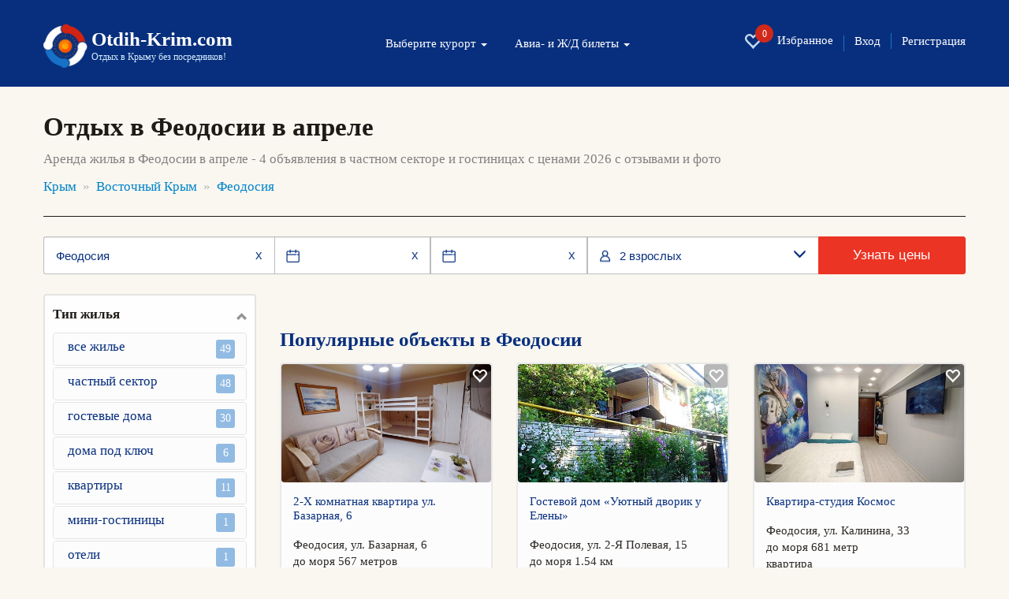

--- FILE ---
content_type: text/html; charset=UTF-8
request_url: https://otdih-krim.com/feodosiya/otdyh-v-aprele/
body_size: 11748
content:
<!DOCTYPE html>
<html lang="ru">
<head>
	<meta charset="utf-8">
	<meta http-equiv="X-UA-Compatible" content="IE=edge">
	<meta name="viewport" content="width=device-width, initial-scale=1, user-scalable=no, shrink-to-fit=no">
<meta name="Description" content="➜ Отдых в Феодосии в апреле 2026: частный сектор, гостиницы и гостевые дома с фото и отзывами." />
<meta name="Keywords" content="Отдых в Феодосии в апреле, Феодосия частный сектор и гостиницы" />
	<link rel="canonical" href="https://otdih-krim.com/feodosiya/otdyh-v-aprele/"/>

	<title>Отдых в Феодосии в апреле 2026 у моря цены — снять жилье в Феодосии в апреле посуточно без посредников!</title>
	<link href="/css/bootstrap.min.css" rel="stylesheet">
	<link href="/css/jquery-ui.min.css" rel="stylesheet">

	<link href="/css/jquery.formstyler.css" rel="stylesheet">
	<link href="/css/fontAwesaome.css" rel="stylesheet">
	<link href="/css/jquery.fancybox.min.css" rel="stylesheet">
	<link href="/css/settings.css" rel="stylesheet">
	<link href="/css/style.css" rel="stylesheet">
	<link href="/css/my.css" rel="stylesheet">
	<link rel="shortcut icon" href="/img/favicon.ico" type="image/x-icon">
	<link rel="icon" type="image/png" sizes="32x32"  href="/img/favicon-32x32.png">

	<style>
	@media all and (max-width: 799px) {
		.fancybox-thumbs {
			top: auto;
			width: auto;
			bottom: 0;
			left: 0;
			right : 0;
			height: 95px;
			padding: 10px 10px 5px 10px;
			box-sizing: border-box;
			background: rgba(0, 0, 0, 0.3);
		}

		.fancybox-show-thumbs .fancybox-inner {
			right: 0;
			bottom: 95px;
		}
	}

	@media all and (min-width: 800px) {
		.fancybox-thumbs {
			background: rgba(0, 0, 0, 0.3);
		}
	}
</style>
<!--[if lt IE 9]>
<script src="https://oss.maxcdn.com/html5shiv/3.7.2/html5shiv.min.js"></script>
<script src="https://oss.maxcdn.com/respond/1.4.2/respond.min.js"></script>
<![endif]-->
</head>
<body>
	<div id="app">
		<section class="trav_1 trav_1_2">
			<header>
				<div class="container">
					<nav class="navbar navbar-default">
						<div class="container-fluid">
							<div class="navbar-header">
								<button type="button" class="navbar-toggle collapsed" data-toggle="collapse" data-target="#bs-example-navbar-collapse-1" aria-expanded="false">
									<span class="caret"></span>Меню
								</button>
								<a class="favorite-link favorite-link_mob" href="/favorites/"><i class="glyphicon glyphicon-heart-empty" aria-hidden="true"><span id="favorites_count_mob">0</span></i></a>
								<a class="navbar-brand" href="/">
									<table class="header_table">
										<tr>
											<td class="header_table_td1">
												<img src="/img/header_table_td1_img.png" alt="">
											</td>
											<td class="header_table_td2">
												<p class="header_table_td2_p">
													Otdih-Krim.com
												</p>
												<p class="header_table_td2_p2">
													Отдых в Крыму без посредников!
												</p>
											</td>
										</tr>
									</table>
								</a>
							</div>

							<div class="collapse navbar-collapse" id="bs-example-navbar-collapse-1">
								<div class="header_nav">
									<ul class="nav navbar-nav">
										<li class="dropdown">
											<a href="#" class="dropdown-toggle" data-toggle="dropdown" role="button" aria-haspopup="true" aria-expanded="false">
												Выберите курорт <span class="caret"></span>
											</a>
											<div class="dropdown-menu">
											<ul>
											</ul>
											<ul class="clearfix list-column-3 country-list"><li class="item"><a href="/bolshaya_alushta/" target="_self" style="" ;="">Большая Алушта</a><span style="cat_obj_num"> 88</span></li><li class="item"><a href="/alushta/" target="_self" style="" ;="">Алушта</a><span style="cat_obj_num"> 70</span></li><li class="item"><a href="/malorechenskoe/" target="_self" style="" ;="">Малореченское</a><span style="cat_obj_num"> 1</span></li><li class="item"><a href="/partenit/" target="_self" style="" ;="">Партенит</a><span style="cat_obj_num"> 4</span></li><li class="item"><a href="/privetnoe/" target="_self" style="" ;="">Приветное</a><span style="cat_obj_num"> 3</span></li><li class="item"><a href="/rybache/" target="_self" style="" ;="">Рыбачье</a><span style="cat_obj_num"> 4</span></li><li class="item"><a href="/solnechnogorskoe/" target="_self" style="" ;="">Солнечногорское</a><span style="cat_obj_num"> 5</span></li><li class="item"><a href="/utes/" target="_self" style="" ;="">Утес</a><span style="cat_obj_num"> 1</span></li></ul><ul class="clearfix list-column-3 country-list"><li class="item"><a href="/bolshaya_yalta/" target="_self" style="" ;="">Большая Ялта</a><span style="cat_obj_num"> 107</span></li><li class="item"><a href="/alupka/" target="_self" style="" ;="">Алупка</a><span style="cat_obj_num"> 47</span></li><li class="item"><a href="/beregovoe-yalta/" target="_self" style="" ;="">Береговое (Ялта)</a><span style="cat_obj_num"> 2</span></li><li class="item"><a href="/gaspra/" target="_self" style="" ;="">Гаспра</a><span style="cat_obj_num"> 2</span></li><li class="item"><a href="/gurzuf/" target="_self" style="" ;="">Гурзуф</a><span style="cat_obj_num"> 9</span></li><li class="item"><a href="/kaciveli/" target="_self" style="" ;="">Кацивели</a><span style="cat_obj_num"> 5</span></li><li class="item"><a href="/koreiz/" target="_self" style="" ;="">Кореиз</a><span style="cat_obj_num"> 2</span></li><li class="item"><a href="/mishor/" target="_self" style="" ;="">Мисхор</a><span style="cat_obj_num"> 7</span></li><li class="item"><a href="/nikita/" target="_self" style="" ;="">Никита</a><span style="cat_obj_num"> 1</span></li><li class="item"><a href="/simeiz/" target="_self" style="" ;="">Симеиз</a><span style="cat_obj_num"> 14</span></li><li class="item"><a href="/foros/" target="_self" style="" ;="">Форос</a><span style="cat_obj_num"> 2</span></li><li class="item"><a href="/yalta/" target="_self" style="" ;="">Ялта</a><span style="cat_obj_num"> 16</span></li></ul><ul class="clearfix list-column-3 country-list"><li class="item"><a href="/vostochnyj_krym/" target="_self" style="" ;="">Восточный Крым</a><span style="cat_obj_num"> 125</span></li><li class="item"><a href="/beregovoe-feodosiya/" target="_self" style="" ;="">Береговое (Феодосия)</a><span style="cat_obj_num"> 9</span></li><li class="item"><a href="/kerch/" target="_self" style="" ;="">Керчь</a><span style="cat_obj_num"> 5</span></li><li class="item"><a href="/koktebel/" target="_self" style="" ;="">Коктебель</a><span style="cat_obj_num"> 17</span></li><li class="item"><a href="/kurortnoe/" target="_self" style="" ;="">Курортное</a><span style="cat_obj_num"> 6</span></li><li class="item"><a href="/morskoe/" target="_self" style="" ;="">Морское</a><span style="cat_obj_num"> 2</span></li><li class="item"><a href="/novootradnoe/" target="_self" style="" ;="">Новоотрадное</a><span style="cat_obj_num"> 2</span></li><li class="item"><a href="/novyj_svet/" target="_self" style="" ;="">Новый Свет</a><span style="cat_obj_num"> 4</span></li><li class="item"><a href="/ordzhonikidze/" target="_self" style="" ;="">Орджоникидзе</a><span style="cat_obj_num"> 7</span></li><li class="item"><a href="/primorskij/" target="_self" style="" ;="">Приморский</a><span style="cat_obj_num"> 1</span></li><li class="item"><a href="/sudak/" target="_self" style="" ;="">Судак</a><span style="cat_obj_num"> 28</span></li><li class="item"><a href="/feodosiya/" target="_self" style="" ;="">Феодосия</a><span style="cat_obj_num"> 39</span></li><li class="item"><a href="/shelkino/" target="_self" style="" ;="">Щелкино</a><span style="cat_obj_num"> 5</span></li></ul><ul class="clearfix list-column-3 country-list"><li class="item"><a href="/zapadnyj_krym/" target="_self" style="" ;="">Западный Крым</a><span style="cat_obj_num"> 107</span></li><li class="item"><a href="/evpatoriya/" target="_self" style="" ;="">Евпатория</a><span style="cat_obj_num"> 47</span></li><li class="item"><a href="/zaozyornoe/" target="_self" style="" ;="">Заозёрное</a><span style="cat_obj_num"> 3</span></li><li class="item"><a href="/nikolaevka/" target="_self" style="" ;="">Николаевка</a><span style="cat_obj_num"> 24</span></li><li class="item"><a href="/okunevka/" target="_self" style="" ;="">Окуневка</a><span style="cat_obj_num"> 1</span></li><li class="item"><a href="/olenevka/" target="_self" style="" ;="">Оленевка</a><span style="cat_obj_num"> 3</span></li><li class="item"><a href="/peschanoe/" target="_self" style="" ;="">Песчаное</a><span style="cat_obj_num"> 3</span></li><li class="item"><a href="/popovka/" target="_self" style="" ;="">Поповка</a><span style="cat_obj_num"> 2</span></li><li class="item"><a href="/saki/" target="_self" style="" ;="">Саки</a><span style="cat_obj_num"> 17</span></li><li class="item"><a href="/chernomorskoe/" target="_self" style="" ;="">Черноморское</a><span style="cat_obj_num"> 7</span></li></ul><ul class="clearfix list-column-3 country-list"><li class="item"><a href="/sevastopolskij_rajon/" target="_self" style="" ;="">Севастопольский район</a><span style="cat_obj_num"> 57</span></li><li class="item"><a href="/balaklava/" target="_self" style="" ;="">Балаклава</a><span style="cat_obj_num"> 8</span></li><li class="item"><a href="/kacha/" target="_self" style="" ;="">Кача</a><span style="cat_obj_num"> 5</span></li><li class="item"><a href="/lyubimovka/" target="_self" style="" ;="">Любимовка</a><span style="cat_obj_num"> 13</span></li><li class="item"><a href="/orlovka/" target="_self" style="" ;="">Орловка</a><span style="cat_obj_num"> 2</span></li><li class="item"><a href="/sevastopol/" target="_self" style="" ;="">Севастополь</a><span style="cat_obj_num"> 29</span></li></ul><ul class="clearfix list-column-3 country-list"><li class="item"><a href="/centralnyj_krym/" target="_self" style="" ;="">Центральный Крым</a><span style="cat_obj_num"> 3</span></li><li class="item"><a href="/bahchisaraj/" target="_self" style="" ;="">Бахчисарай</a><span style="cat_obj_num"> 3</span></li>
											</ul>
											</div>
										</li>
										<li class="dropdown">
											<a href="#" class="dropdown-toggle" data-toggle="dropdown" role="button" aria-haspopup="true" aria-expanded="false">
												Авиа- и Ж/Д билеты <span class="caret"></span>
											</a>
											<ul class="dropdown-menu dropdown-menu-second">
												<li><a href="/zhd-bilety/">Ж/Д билеты</a></li>
												<li><a href="//aviabilety-online.otdih-krim.com">Авиабилеты</a></li>
											</ul>
										</li>
									</ul>
									<ul class="header_nav_ul">
										<li class="hidden-xs hidden-sm"><a class="favorite-link" href="/favorites/"><i class="glyphicon glyphicon-heart-empty" aria-hidden="true"><span id="favorites_count">0</span></i> Избранное</a></li>
										<li><a href="//otdih-krim.com/user/">Вход</a></li>
										<li><a href="//otdih-krim.com/user/reg.php">Регистрация</a></li>
									</ul>
								</div>
							</div>
						</div>
					</nav>
				</div>
			</header>
		</section>
		<section class="trav_5">
			<div class="container">
				<h1 class="trav_5_h1">
					Отдых в Феодосии в апреле
				</h1>
				<p class="trav_5_p">
					Аренда жилья в Феодосии в апреле - 4 объявления в частном секторе и гостиницах с ценами 2026 с отзывами и фото
				</p>
				<ul class="trav_5_ul"><li><a href="/krym/">Крым</a></li>
	<li><a href="/vostochnyj_krym/">Восточный Крым</a></li>
	<li><a href="/feodosiya/">Феодосия</a></li>
	</ul>
			</div>
		</section>
		<section class="trav_6 trav_10">
			<div class="container">
				<div class="trav_6_cont">

					<form class="filter__tur trav_1 filter-tur__inner search filter__tur-form" action="otdyh/" method="post" data-checkin_checkout_widget_init="true" data-guests_widget_init="true" data-resort_selector_widget_init="https://otdih-krim.com/search.php" data-max_booking_days="30" data-horizon_days="365">
						<div class="search__where" data-toggle="resort_popover">
							<input type="text" id="search__where-autocomplete" placeholder="Место или отель" aria-label="Место или отель" required="required" value="Феодосия"/>
							<input type="hidden" name="resort" value="246" placeholder="Курорт" id="search__where_resort1" />
							<span class="input-icon-right hidden-new" id="clean_resort_input">
								x
							</span>
						</div>
						<div class="filter__tur-dates">
							<span class="input-icon-right hidden-new" id="clean_resort_input2" style="display: inline;">
							x</span>
							<span class="input-icon-right hidden-new" id="clean_resort_input3" style="display: inline;">
							x</span>
							<div class="date-widget checkin_date-date-widget  js-date-widget" id="filter__tur-checkin-date1">
								<input type="text" name="startdate" value="" data-date_widget_init="" data-required_validation_message="Укажите дату заезда" placeholder="Дата заезда" id="filter__tur-checkin-date2" />
								<span class="checkin_date-date-widget__data date-widget__data js-date-widget__data date-widget__data_active">
									
								</span>
								<span class="input-icon-left">
									<img src="/img/filter__tur_calendar_img.png" alt="" class="filter__tur_calendar_img">
								</span>
							</div>
							<div class="date-widget checkout_date-date-widget  js-date-widget" id="js-checkout_date-date-widget">
								<input type="text" name="stopdate" value="" data-date_widget_init="" data-required_validation_message="Укажите дату заезда" placeholder="Дата выезда" id="id_checkout_date" />
								<span class="checkout_date-date-widget__data date-widget__data js-date-widget__data date-widget__data_active">
									
								</span>
								<span class="input-icon-left">
									<img src="/img/filter__tur_calendar_img.png" alt="" class="filter__tur_calendar_img">
								</span>
							</div>
						</div>
						<div class="filter-tur__people dropdown">
							<div class="filter-tur__people__text" data-toggle="dropdown">
								<span class="filter-tur__people__text-adults">2 взрослых</span>
								<span class="filter-tur__people__text-children"></span>
							</div>
							<span class="input-icon input-icon-left">
								<img src="/img/filter__tur_user_img.png" alt="" class="filter__tur_user_img">
							</span>
							<span class="input-icon input-icon-right" data-toggle="dropdown" id="show_people_arrow_down">
								<i class="glyphicon glyphicon-menu-down" aria-hidden="true"></i>
							</span>
							<span class="input-icon input-icon-right hidden-new" data-toggle="dropdown" id="show_people_arrow_up">
								<i class="glyphicon glyphicon-menu-up" aria-hidden="true"></i>
							</span>
						</div>
						<input type="hidden" name="adults" value="2" max="8" readonly="readonly" placeholder="Взрослые" id="id_adults" min="1" />
						<input type="hidden" name="children" max="8" value="" readonly="readonly" placeholder="Дети" id="id_children" min="0" />
						<input type="hidden" name="children_ages" data-age_choices="{&quot;0&quot;: &quot;\u0414\u043e \u0433\u043e\u0434\u0430&quot;, &quot;1&quot;: &quot;1 \u0433\u043e\u0434&quot;, &quot;2&quot;: &quot;2 \u0433\u043e\u0434\u0430&quot;, &quot;3&quot;: &quot;3 \u0433\u043e\u0434\u0430&quot;, &quot;4&quot;: &quot;4 \u0433\u043e\u0434\u0430&quot;, &quot;5&quot;: &quot;5 \u043b\u0435\u0442&quot;, &quot;6&quot;: &quot;6 \u043b\u0435\u0442&quot;, &quot;7&quot;: &quot;7 \u043b\u0435\u0442&quot;, &quot;8&quot;: &quot;8 \u043b\u0435\u0442&quot;, &quot;9&quot;: &quot;9 \u043b\u0435\u0442&quot;, &quot;10&quot;: &quot;10 \u043b\u0435\u0442&quot;, &quot;11&quot;: &quot;11 \u043b\u0435\u0442&quot;, &quot;12&quot;: &quot;12 \u043b\u0435\u0442&quot;, &quot;13&quot;: &quot;13 \u043b\u0435\u0442&quot;, &quot;14&quot;: &quot;14 \u043b\u0435\u0442&quot;, &quot;15&quot;: &quot;15 \u043b\u0435\u0442&quot;, &quot;16&quot;: &quot;16 \u043b\u0435\u0442&quot;, &quot;17&quot;: &quot;17 \u043b\u0435\u0442&quot;}" placeholder="Возраст детей" id="id_children_ages" value="" />
						<div class="search__button">
							<button class="search__button-orange" type="submit" name="button">Узнать цены</button>
						</div>
					</form>

					<div class="row" data-sticky_parent>
						<div class="col-md-3 col-sm-12 trav_6_l" data-sticky_column>
							
							<div class="trav_6_l_div2" id="trav_6_l_div2">
								<div class="trav_6_l_div2_t visible-sm-block visible-xs-block">
									<a onclick="return false" href="#" class="trav_6_l_div2_t_a1 btn btn-default" id="trav_6_l_div2_t_a1">
										Выбрать населенный пункт
									</a>
									<a onclick="return false" href="#" class="trav_6_l_div2_t_a2 btn btn-default" id="trav_6_l_div2_t_a2">
										Раскрыть все фильтры
									</a>
								</div>
								
								<div class="collapse in" id="trav_6_l_div2_col">
									<div class="trav_6_l_div2_item trav_6_l_div2_item1">
										<a class="trav_6_l_div2_item_a" role="button" data-toggle="collapse" href="#trav_6_l_div2_item_col_objtypes" aria-expanded="true" aria-controls="trav_6_l_div2_item_col_objtypes">
											Тип жилья
										</a>
<div class="collapse in" id="trav_6_l_div2_item_col_objtypes"><ul class="trav_6_l_div2_item_col1_div"><li class="trav_6_l_div2_item_col1_div_item"><a href="/feodosiya/otdyh/" class="trav_6_l_div2_item_col1_div_item_a">все жилье<span>49</span></a></li><li class="trav_6_l_div2_item_col1_div_item"><a href="/feodosiya/chastnyj_sektor/" class="trav_6_l_div2_item_col1_div_item_a">частный сектор<span>48</span></a></li><li class="trav_6_l_div2_item_col1_div_item">
													<a href="/feodosiya/gostevye-doma/" class="trav_6_l_div2_item_col1_div_item_a">
														гостевые дома
														<span>30</span>
													</a>
												</li><li class="trav_6_l_div2_item_col1_div_item">
													<a href="/feodosiya/doma-pod-klyuch/" class="trav_6_l_div2_item_col1_div_item_a">
														дома под ключ
														<span>6</span>
													</a>
												</li><li class="trav_6_l_div2_item_col1_div_item">
													<a href="/feodosiya/kvartiry/" class="trav_6_l_div2_item_col1_div_item_a">
														квартиры
														<span>11</span>
													</a>
												</li><li class="trav_6_l_div2_item_col1_div_item">
													<a href="/feodosiya/mini-gostinicy/" class="trav_6_l_div2_item_col1_div_item_a">
														мини-гостиницы
														<span>1</span>
													</a>
												</li><li class="trav_6_l_div2_item_col1_div_item">
													<a href="/feodosiya/hotels/" class="trav_6_l_div2_item_col1_div_item_a">
														отели
														<span>1</span>
													</a>
												</li></ul></div>
</div><div class="div_month_menu"><p>Цены на отдых в Феодосии по месяцам</p><ul class="nav nav-pills"><li><a href="/feodosiya/otdyh-v-fevrale/">февраль</a></li><li><a href="/feodosiya/otdyh-v-marte/">март</a></li><li><a href="/feodosiya/otdyh-v-aprele/">апрель</a></li><li><a href="/feodosiya/otdyh-v-mae/">май</a></li><li><a href="/feodosiya/otdyh-v-iyune/">июнь</a></li><li><a href="/feodosiya/otdyh-v-iyule/">июль</a></li><li><a href="/feodosiya/otdyh-v-avguste/">август</a></li><li><a href="/feodosiya/otdyh-v-sentyabre/">сентябрь</a></li><li><a href="/feodosiya/otdyh-v-oktyabre/">октябрь</a></li><li><a href="/feodosiya/otdyh-letom/">лето</a></li><li><a href="/feodosiya/otdyh-vesnoj/">весна</a></li><li><a href="/feodosiya/otdyh-osenyu/">осень</a></li></ul></div>
									<!--
									<div class="trav_10_l_last hidden-sm hidden-xs" id="trav_10_l_last">
										<a href="#" class="trav_10_l_a btn_2">
											<img src="/img/trav_10_l_a1.png" alt="">
											Достопримечательности
										</a>
										<a href="#" class="trav_10_l_a btn_2">
											<img src="/img/trav_10_l_a2.svg" alt="">
											Кафе и рестораны
										</a>
									</div>
-->
								</div>
							</div>
						</div>


						<div class="col-md-9 col-sm-12 trav_6_r">

							<!--
							<div class="trav_10_r_div1">
								<form>
									<div class="container">
										<div class="row"   id="trav_1_cont_div">
											<div class="col-md-6 col-sm-6">
												<a href="/feodosiya/otdyh/" class="trav_10_r_div1_a">
													<img src="/img/trav_10_r_div1_a_img.svg" alt="">
													Начать поиск жилья в Феодосии
												</a>
											</div>
											<div class="col-md-1 hidden-sm hidden-xs">
												<span class="trav_10_r_div1_span">
													или
												</span>
											</div>
											<div class="col-md-5 col-sm-6">
												<div class="trav_10_r_div1_r">
													<button class="trav_10_r_div1_r_b">
														<img src="/img/trav_10_r_div1_r_b_img.svg" alt="">
														<span>Найти</span>
													</button>
													<input id="searchinput" type="text" placeholder="гостиница, курорт.." class="trav_10_r_div1_r_i" autocomplete="off">
												</div>
											</div>
										</div>
									</div>
								</form>
							</div>
							-->

							<!--
							<div class="trav_10_l_last visible-sm-block visible-xs-block" id="trav_10_l_last">
								<a href="#" class="trav_10_l_a btn_2">
									<img src="/img/trav_10_l_a1.png" alt="">
									Достопримечательности
								</a>
								<a href="#" class="trav_10_l_a btn_2">
									<img src="/img/trav_10_l_a2.svg" alt="">
									Кафе и рестораны
								</a>
							</div>-->
							<div class="trav_10_r_div2">
								<p class="trav_10_r_div2_p">
									
								</p>
              					
							</div>
							<div class="trav_10_r_div3 popular_obj_div">
								<p class="trav_10_r_div2_p">Популярные объекты в Феодосии</p><div class="row"><div class="col-md-4 col-sm-6">
<div class="trav_6_r_tab1_item_card">
<div class="item_thumb"><a href="/data/n12-48-431738489723-1606.jpg" onclick="return false;" id="2251" class="trav_6_r_tab1_item_l_a" style="background-image: url('/data/n12-48-431738489723-1606.jpg');">
													</a><i id="favorite2251" class="glyphicon glyphicon-heart-empty icon-favorite" aria-hidden="true" onclick="ChangeFavorites(2251, 'add')"></i></div>
        <a href="/feodosiya/kvartiry/2-h-komnatnaya-kvartira-ul-bazarnaya-6-2251/" class="trav_6_r_tab1_item_c_a trav_6_r_tab1_item_c_a_card" target="_blank">
        2-Х комнатная квартира ул. Базарная, 6
        </a>
        <p class="">
            Феодосия, ул. Базарная, 6<br>до моря 567 метров<br>квартира<br><br>
            <ul class="list-card"><li>2&nbsp;комнаты</li><li>1/2&nbsp;этаж</li><li>4&nbsp;спальных места</li><li>42м²</li><li>интернет</li></ul>
        </p>
<div><p class="trav_6_r_tab1_item_cost_card"><span>от 3500 руб.</span> квартира/сутки  в апреле</p></div>
												<div class="trav_6_r_tab1_item_cell trav_6_r_tab1_item_r_card">
													<div class="trav_6_r_tab1_item_r_div">
														
														<a href="/feodosiya/kvartiry/2-h-komnatnaya-kvartira-ul-bazarnaya-6-2251/" class="trav_6_r_tab1_item_r_div_r">
															<span>
																Перейти
															</span>
															<img src="/img/trav_6_r_tab1_item_r_div_r_img.svg" alt="">
														</a>
													</div>
												</div>
</div>
</div><div class="col-md-4 col-sm-6">
<div class="trav_6_r_tab1_item_card">
<div class="item_thumb"><a href="/data/n10-38-301712777910-8008.jpg" onclick="return false;" id="2203" class="trav_6_r_tab1_item_l_a" style="background-image: url('/data/n10-38-301712777910-8008.jpg');">
													</a><i id="favorite2203" class="glyphicon glyphicon-heart-empty icon-favorite" aria-hidden="true" onclick="ChangeFavorites(2203, 'add')"></i></div>
        <a href="/feodosiya/gostevye-doma/gostevoj-dom-ul-2-ya-polevaya-15-3-2203/" class="trav_6_r_tab1_item_c_a trav_6_r_tab1_item_c_a_card" target="_blank">
        Гостевой дом «Уютный дворик у Елены»
        </a>
        <p class="">
            Феодосия, ул. 2-Я Полевая, 15<br>до моря 1.54 км<br>гостевой дом<br><br>
            <ul class="list-card"><li>2&nbsp;этажа</li><li>участок&nbsp;4&nbsp;сотки</li><li>интернет</li><li>автостоянка</li></ul>
        </p>
<div><p class="trav_6_r_tab1_item_cost_card"><span>от 849 руб.</span> номер/сутки  в апреле</p></div>
												<div class="trav_6_r_tab1_item_cell trav_6_r_tab1_item_r_card">
													<div class="trav_6_r_tab1_item_r_div">
														
														<a href="/feodosiya/gostevye-doma/gostevoj-dom-ul-2-ya-polevaya-15-3-2203/" class="trav_6_r_tab1_item_r_div_r">
															<span>
																Перейти
															</span>
															<img src="/img/trav_6_r_tab1_item_r_div_r_img.svg" alt="">
														</a>
													</div>
												</div>
</div>
</div><div class="col-md-4 col-sm-6">
<div class="trav_6_r_tab1_item_card">
<div class="item_thumb"><a href="/data/n12-02-411738486961-8332.jpg" onclick="return false;" id="2249" class="trav_6_r_tab1_item_l_a" style="background-image: url('/data/n12-02-411738486961-8332.jpg');">
													</a><i id="favorite2249" class="glyphicon glyphicon-heart-empty icon-favorite" aria-hidden="true" onclick="ChangeFavorites(2249, 'add')"></i></div>
        <a href="/feodosiya/kvartiry/kvartira-studiya-kosmos-2249/" class="trav_6_r_tab1_item_c_a trav_6_r_tab1_item_c_a_card" target="_blank">
        Квартира-студия Космос
        </a>
        <p class="">
            Феодосия, ул. Калинина, 33<br>до моря 681 метр<br>квартира<br><br>
            <ul class="list-card"><li>1&nbsp;комната</li><li>4/5&nbsp;этаж</li><li>2&nbsp;спальных места</li><li>18м²</li><li>интернет</li><li>автостоянка</li></ul>
        </p>
<div><p class="trav_6_r_tab1_item_cost_card"><span>от 2000 руб.</span> квартира/сутки  в апреле</p></div>
												<div class="trav_6_r_tab1_item_cell trav_6_r_tab1_item_r_card">
													<div class="trav_6_r_tab1_item_r_div">
														
														<a href="/feodosiya/kvartiry/kvartira-studiya-kosmos-2249/" class="trav_6_r_tab1_item_r_div_r">
															<span>
																Перейти
															</span>
															<img src="/img/trav_6_r_tab1_item_r_div_r_img.svg" alt="">
														</a>
													</div>
												</div>
</div>
</div></div><div class="row"><div class="col-md-4 col-sm-6">
<div class="trav_6_r_tab1_item_card">
<div class="item_thumb"><a href="/data/n12-43-241738489404-9475.jpg" onclick="return false;" id="2250" class="trav_6_r_tab1_item_l_a" style="background-image: url('/data/n12-43-241738489404-9475.jpg');">
													</a><i id="favorite2250" class="glyphicon glyphicon-heart-empty icon-favorite" aria-hidden="true" onclick="ChangeFavorites(2250, 'add')"></i></div>
        <a href="/feodosiya/kvartiry/kvartira-studiya-naslazhdenie-2250/" class="trav_6_r_tab1_item_c_a trav_6_r_tab1_item_c_a_card" target="_blank">
        Квартира-студия Наслаждение
        </a>
        <p class="">
            Феодосия, ул. Калинина, 33<br>до моря 675 метров<br>квартира<br><br>
            <ul class="list-card"><li>1&nbsp;комната</li><li>3/5&nbsp;этаж</li><li>2&nbsp;спальных места</li><li>18м²</li><li>интернет</li><li>автостоянка</li></ul>
        </p>
<div><p class="trav_6_r_tab1_item_cost_card"><span>от 2000 руб.</span> квартира/сутки  в апреле</p></div>
												<div class="trav_6_r_tab1_item_cell trav_6_r_tab1_item_r_card">
													<div class="trav_6_r_tab1_item_r_div">
														
														<a href="/feodosiya/kvartiry/kvartira-studiya-naslazhdenie-2250/" class="trav_6_r_tab1_item_r_div_r">
															<span>
																Перейти
															</span>
															<img src="/img/trav_6_r_tab1_item_r_div_r_img.svg" alt="">
														</a>
													</div>
												</div>
</div>
</div></div><h2>Анализ. Стоимость аренды жилья в Феодосии в апреле.</h2><div class="table-responsive" style="max-width: 600px;"><table class="table table-condensed table-striped">
    <tbody>
        <tr>
            <td>Тип объекта</td>
            <td>Кол-во объектов в выборке</td>
            <td>Минимальная цена</td>
            <td>Максимальная цена</td>
            <td>Средняя цена</td>
        </tr>
<tr>
            <td>все жилье</td>
            <td>4</td>
            <td>998 руб.</td>
            <td>3500 руб.</td>
            <td>2125 руб.</td>
        </tr><tr>
            <td>гостевые дома</td>
            <td>1</td>
            <td>998 руб.</td>
            <td>998 руб.</td>
            <td>998 руб.</td>
        </tr><tr>
            <td>квартиры</td>
            <td>3</td>
            <td>2000 руб.</td>
            <td>3500 руб.</td>
            <td>2500 руб.</td>
        </tr></tbody></table></div><p>Отдых в Феодосии в апреле - это прекрасное решение для отпуска на море. Воздух может прогреваться до летних значений, и уже достаточно солнечная погода. Не переплачивайте за путевки и туры в турагентствах - бронируйте жилье самостоятельно без посредников и комиссий на otdih-krim.com! Фото, отзывы и описания объектов помогут в выборе. Выгодные цены на аренду жилья в Феодосии в апреле 2026 - от 998 руб. до 3500 руб. 4 объявления от собственников.</p><h3>Климат в Феодосии в апреле</h3><div class="table-responsive"><table class="table table-condensed table-striped">
<tr><td>Средняя температура воздуха днем</td><td>13.4&nbsp;&deg;C</td></tr>
<tr><td>Средняя температура воды</td><td>11.0&nbsp;&deg;C</td></tr>
<tr><td>Солнечных дней</td><td>18</td></tr>
<tr><td>Дождливые дни (осадки)</td><td>2 дня (21.3&nbsp;мм)</td></tr>
</table></div>
							</div>
							<p class="trav_10_r_div2_p">Последние отзывы об отдыхе в Феодосии в апреле</p><div class="reviews">    
	<div class="row">
		<div class="col-md-12">			 
			
				<div class="trav_9_item">
					<div class="row">
						<div class="trav_9_item_l col-md-9 col-sm-12">
							<div class="trav_9_item_l_div">
								<div class="trav_9_item_l_div_t">
<div class="row">
    <div class="col-md-12">
    <p>
        <a style="background-image: url('/data/s05-01-571615384917-9982.jpg');" href="https://otdih-krim.com/feodosiya/gostevye-doma/otdyh-lechenie-i-pitanie-v-art-otele-viktori-295/"><img src="/data/s05-01-571615384917-9982.jpg" alt="Арт-отель «Victory»" title="Арт-отель «Victory»" style=" width:75px; height:75px;"></a>
        <a href="https://otdih-krim.com/feodosiya/gostevye-doma/otdyh-lechenie-i-pitanie-v-art-otele-viktori-295/">Арт-отель «Victory»</a>
    </p>
    </div>
</div>
									<p class="trav_9_item_l_div_t_p">
										«Приезжали на 4 дня в апреле.»
									</p>
									<p class="trav_9_item_l_div_t_p2">
									Приезжали на 4 дня в апреле. Хозяева молодцы, что так хорошо встречают гостей и содержат жильё в чистоте и порядке для отдыхающих. Не жаль и отзыв написать хороший. Ремонт свежий, интернет работает шустро, есть где припарковать машину. Вкусными завтраками кормили за умеренную плату. В общем, и при желании, минуса не могу найти, даже маленького. Рекомендую!
									</p>
								</div>							
								<div class="trav_9_item_l_div_b">
									<table class="trav_9_item_l_table">
										<tr class="trav_9_item_l_table_tr1">
											<td class="trav_9_item_l_table_tr1_td1">
												<p class="trav_9_item_l_table_tr1_td1_p">
													Владислава
												</p>
												<p class="trav_9_item_l_table_tr1_td1_p2">
													Период поездки: апрель 2019
												</p>
											</td>
											<td class="trav_9_item_l_table_tr1_td2">
												<ul>
													<li>отдых</li>
													<li>индивидуальные путешественники</li>
												</ul>
											</td>
										</tr>
										<tr class="trav_9_item_l_table_tr2">
											<td class="trav_9_item_l_table_tr2_td1">
												<table>
													<tr>
														<td>
															<img src="/img/trav_9_plus.svg" alt="">
														</td>
														<td>
															<p class="trav_9_item_l_table_tr2_p">
																Плюсы:
															</p>
															<p class="trav_9_item_l_table_tr2_p2">
																
															</p>
														</td>
													</tr>
												</table>
											</td>
											<td class="trav_9_item_l_table_tr2_td2">
												<table>
													<tr>
														<td>
															<img src="/img/trav_9_minus.svg" alt="">
														</td>
														<td>
															<p class="trav_9_item_l_table_tr2_p">
																Минусы:
															</p>
															<p class="trav_9_item_l_table_tr2_p2">
																
															</p>
														</td>
													</tr>
												</table>
											</td>
										</tr>
									</table>
								</div>
							</div>
						</div>
						<div class="trav_9_item_r col-md-3 col-sm-12">
							<div class="trav_9_item_r_div">
								<table class="trav_9_item_r_table">
									<tr>
										<td>Общее впечатление</td>
										<td><span class="bg-success">10</span></td>
									</tr>
									<tr>
										<td>Цена-качество</td>
										<td><span class="bg-success">10</span></td>
									</tr>
									<tr>
										<td>Wi-Fi</td>
										<td><span class="bg-success">10</span></td>
									</tr>
									<tr>
										<td>Персонал</td>
										<td><span class="bg-success">10</span></td>
									</tr>
									<tr>
										<td>Чистота</td>
										<td><span class="bg-success">10</span></td>
									</tr>
									<tr>
										<td>Комфорт</td>
										<td><span class="bg-success">10</span></td>
									</tr>
									<tr>
										<td>Удобства</td>
										<td><span class="bg-success">10</span></td>
									</tr>
									<tr>
										<td>Питание</td>
										<td><span class="bg-success">10</span></td>
									</tr>
									<tr>
										<td>Расположение</td>
										<td><span class="bg-success">10</span></td>
									</tr>
								</table>
							</div>		
						</div>
					</div>
				</div>
				<div class="trav_9_item">
					<div class="row">
						<div class="trav_9_item_l col-md-9 col-sm-12">
							<div class="trav_9_item_l_div">
								<div class="trav_9_item_l_div_t">
<div class="row">
    <div class="col-md-12">
    <p>
        <a style="background-image: url('/data/s10-39-061446403146-788.jpg');" href="https://otdih-krim.com/feodosiya/gostevye-doma/gostevoj-dom-mileta-120/"><img src="/data/s10-39-061446403146-788.jpg" alt="Гостевой дом «Милета»" title="Гостевой дом «Милета»" style=" width:75px; height:75px;"></a>
        <a href="https://otdih-krim.com/feodosiya/gostevye-doma/gostevoj-dom-mileta-120/">Гостевой дом «Милета»</a>
    </p>
    </div>
</div>
									<p class="trav_9_item_l_div_t_p">
										«Были в конце апреля, отличнвй отель, надо сказать.»
									</p>
									<p class="trav_9_item_l_div_t_p2">
									Были в конце апреля, отличнвй отель, надо сказать. Хотя мы и остановились на пару дней, но выводы сделать времени хватило. В номере много места, вокруг тихо, людей ещё немного в это время. Кровать очень удобная, постельное чистое, сантехника блестит, в ванной комнате фен был. Мы с женой довольны, советуем!)
									</p>
								</div>							
								<div class="trav_9_item_l_div_b">
									<table class="trav_9_item_l_table">
										<tr class="trav_9_item_l_table_tr1">
											<td class="trav_9_item_l_table_tr1_td1">
												<p class="trav_9_item_l_table_tr1_td1_p">
													Руслан
												</p>
												<p class="trav_9_item_l_table_tr1_td1_p2">
													Период поездки: апрель 2021
												</p>
											</td>
											<td class="trav_9_item_l_table_tr1_td2">
												<ul>
													<li>другое</li>
													<li>молодые пары</li>
												</ul>
											</td>
										</tr>
										<tr class="trav_9_item_l_table_tr2">
											<td class="trav_9_item_l_table_tr2_td1">
												<table>
													<tr>
														<td>
															<img src="/img/trav_9_plus.svg" alt="">
														</td>
														<td>
															<p class="trav_9_item_l_table_tr2_p">
																Плюсы:
															</p>
															<p class="trav_9_item_l_table_tr2_p2">
																
															</p>
														</td>
													</tr>
												</table>
											</td>
											<td class="trav_9_item_l_table_tr2_td2">
												<table>
													<tr>
														<td>
															<img src="/img/trav_9_minus.svg" alt="">
														</td>
														<td>
															<p class="trav_9_item_l_table_tr2_p">
																Минусы:
															</p>
															<p class="trav_9_item_l_table_tr2_p2">
																
															</p>
														</td>
													</tr>
												</table>
											</td>
										</tr>
									</table>
								</div>
							</div>
						</div>
						<div class="trav_9_item_r col-md-3 col-sm-12">
							<div class="trav_9_item_r_div">
								<table class="trav_9_item_r_table">
									<tr>
										<td>Общее впечатление</td>
										<td><span class="bg-success">10</span></td>
									</tr>
									<tr>
										<td>Цена-качество</td>
										<td><span class="bg-success">10</span></td>
									</tr>
									<tr>
										<td>Wi-Fi</td>
										<td><span class="bg-success">10</span></td>
									</tr>
									<tr>
										<td>Персонал</td>
										<td><span class="bg-success">10</span></td>
									</tr>
									<tr>
										<td>Чистота</td>
										<td><span class="bg-success">10</span></td>
									</tr>
									<tr>
										<td>Комфорт</td>
										<td><span class="bg-success">10</span></td>
									</tr>
									<tr>
										<td>Удобства</td>
										<td><span class="bg-success">10</span></td>
									</tr>
									<tr>
										<td>Питание</td>
										<td><span class="bg-success">10</span></td>
									</tr>
									<tr>
										<td>Расположение</td>
										<td><span class="bg-success">10</span></td>
									</tr>
								</table>
							</div>		
						</div>
					</div>
				</div>
				<div class="trav_9_item">
					<div class="row">
						<div class="trav_9_item_l col-md-9 col-sm-12">
							<div class="trav_9_item_l_div">
								<div class="trav_9_item_l_div_t">
<div class="row">
    <div class="col-md-12">
    <p>
        <a style="background-image: url('/data/s09-10-211615572621-4610.jpg');" href="https://otdih-krim.com/feodosiya/gostevye-doma/ul-fedko-1v-97/"><img src="/data/s09-10-211615572621-4610.jpg" alt="Гостевой дом «смс-Юг»" title="Гостевой дом «смс-Юг»" style=" width:75px; height:75px;"></a>
        <a href="https://otdih-krim.com/feodosiya/gostevye-doma/ul-fedko-1v-97/">Гостевой дом «смс-Юг»</a>
    </p>
    </div>
</div>
									<p class="trav_9_item_l_div_t_p">
										«Уютный дом, хорошее расположение»
									</p>
									<p class="trav_9_item_l_div_t_p2">
									Апрель – это ещё не сезон, но отпуск не хотелось проводить дома, поэтому поехала в Крым. В этом году было довольно прохладно, но тем не менее, я хорошо отдохнула. Этому способствовал ещё и удачный выбор жилья. В гостевом доме было уютно, тепло. Обставлено всё, как и на фото. Хозяйка приветливая женщина, даже зонтиком своим поделилась). Расположение жилья очень удачное: набережная, столовая и магазины тут. В море искупалась 1 раз за неделю, было холодно).
									</p>
								</div>							
								<div class="trav_9_item_l_div_b">
									<table class="trav_9_item_l_table">
										<tr class="trav_9_item_l_table_tr1">
											<td class="trav_9_item_l_table_tr1_td1">
												<p class="trav_9_item_l_table_tr1_td1_p">
													Алина
												</p>
												<p class="trav_9_item_l_table_tr1_td1_p2">
													Период поездки: апрель 2021
												</p>
											</td>
											<td class="trav_9_item_l_table_tr1_td2">
												<ul>
													<li>отдых</li>
													<li>индивидуальные путешественники</li>
												</ul>
											</td>
										</tr>
										<tr class="trav_9_item_l_table_tr2">
											<td class="trav_9_item_l_table_tr2_td1">
												<table>
													<tr>
														<td>
															<img src="/img/trav_9_plus.svg" alt="">
														</td>
														<td>
															<p class="trav_9_item_l_table_tr2_p">
																Плюсы:
															</p>
															<p class="trav_9_item_l_table_tr2_p2">
																Уютный дом, хорошее расположение
															</p>
														</td>
													</tr>
												</table>
											</td>
											<td class="trav_9_item_l_table_tr2_td2">
												<table>
													<tr>
														<td>
															<img src="/img/trav_9_minus.svg" alt="">
														</td>
														<td>
															<p class="trav_9_item_l_table_tr2_p">
																Минусы:
															</p>
															<p class="trav_9_item_l_table_tr2_p2">
																Нет
															</p>
														</td>
													</tr>
												</table>
											</td>
										</tr>
									</table>
								</div>
							</div>
						</div>
						<div class="trav_9_item_r col-md-3 col-sm-12">
							<div class="trav_9_item_r_div">
								<table class="trav_9_item_r_table">
									<tr>
										<td>Общее впечатление</td>
										<td><span class="bg-success">10</span></td>
									</tr>
									<tr>
										<td>Цена-качество</td>
										<td><span class="bg-success">10</span></td>
									</tr>
									<tr>
										<td>Wi-Fi</td>
										<td><span class="bg-success">10</span></td>
									</tr>
									<tr>
										<td>Персонал</td>
										<td><span class="bg-success">10</span></td>
									</tr>
									<tr>
										<td>Чистота</td>
										<td><span class="bg-success">10</span></td>
									</tr>
									<tr>
										<td>Комфорт</td>
										<td><span class="bg-success">10</span></td>
									</tr>
									<tr>
										<td>Удобства</td>
										<td><span class="bg-success">10</span></td>
									</tr>
									<tr>
										<td>Питание</td>
										<td><span class="bg-success">10</span></td>
									</tr>
									<tr>
										<td>Расположение</td>
										<td><span class="bg-success">10</span></td>
									</tr>
								</table>
							</div>		
						</div>
					</div>
				</div>
		</div>
	</div>
</div>
						</div>
					</div>
				</div>
			</div>
		</section>
		﻿<footer>
		<div class="container">
			<div class="row">
				<div class="footer_div footer_div2 col-xs-5">
					<div class="footer_r">
						<div class="footer_r_div footer_r_div1">
							<p class="footer_r_div_p">
								Феодосия
							</p>
							<ul><li><a href="/feodosiya/chastnyj_sektor/" class="footer_li_a">частный сектор<span>48</span></a></li><li><a href="/feodosiya/gostevye-doma/" class="footer_li_a">гостевые дома<span>30</span></a></li><li><a href="/feodosiya/doma-pod-klyuch/" class="footer_li_a">дома под ключ<span>6</span></a></li><li><a href="/feodosiya/kvartiry/" class="footer_li_a">квартиры<span>11</span></a></li><li><a href="/feodosiya/mini-gostinicy/" class="footer_li_a">мини-гостиницы<span>1</span></a></li><li><a href="/feodosiya/hotels/" class="footer_li_a">отели<span>1</span></a></li></ul>
						</div>
						<div class="footer_r_div footer_r_div2">
							<p class="footer_r_div_p">
								СЕРВИСЫ
							</p>
								<ul>
								<li><a href="/zhd-bilety/">Ж/Д билеты</a></li>
								<li><a href="//aviabilety-online.otdih-krim.com">Авиабилеты</a></li>
								<li><a href="/user/">Вход в кабинет</a></li>
								<li><a href="/user/reg.php">Регистрация</a></li>
							</ul>
						</div>
					</div>
				</div>
				<div class="footer_div footer_div1 col-xs-push-3 col-xs-4">
					<div class="footer_l">
						<a href="/" class="footer_logo">
							<table class="footer_logo_table">
								<tr>
									<td class="footer_logo_table_td1">
										<img src="/img/footer_logo_table_td1_img.png" alt="">
									</td>
									<td class="footer_logo_table_td2">
										<p class="footer_logo_table_td2_p">
											Otdih-Krim.com
										</p>
										<p class="footer_logo_table_td2_p2">
											Жилье в Крыму без посредников!
										</p>
									</td>
								</tr>
							</table>
						</a>
						<div class="footer_l_div">
							<table class="footer_l_div_table">
								<tr>
									<!--<td>
										<a href="https://vk.com/otdih_krim_com" target="_blank" class="footer_l_div_table_a">
											<svg xmlns="http://www.w3.org/2000/svg" xml:space="preserve" width="20" height="20" style="shape-rendering:geometricPrecision; text-rendering:geometricPrecision; image-rendering:optimizeQuality; fill-rule:evenodd; clip-rule:evenodd" viewBox="0 0 16.51 16.66"><defs><style>.a{fill-rule:evenodd;}</style></defs><title>Группа Вконтакте</title><path class="a" d="M1.05 0l14.4 0c0.58,0 1.05,0.48 1.05,1.05l0 14.56c0,0.58 -0.48,1.05 -1.05,1.05l-14.4 0c-0.58,0 -1.05,-0.47 -1.05,-1.05l0 -14.56c0,-0.58 0.47,-1.05 1.05,-1.05zm10.75 9.22c0.38,0.37 0.78,0.72 1.13,1.13 0.15,0.18 0.29,0.37 0.4,0.58 0.16,0.3 0.01,0.63 -0.25,0.65l-1.67 -0c-0.43,0.04 -0.78,-0.14 -1.07,-0.43 -0.23,-0.24 -0.45,-0.49 -0.67,-0.73 -0.09,-0.1 -0.19,-0.19 -0.3,-0.27 -0.23,-0.15 -0.43,-0.1 -0.56,0.13 -0.13,0.24 -0.16,0.51 -0.18,0.78 -0.02,0.39 -0.14,0.5 -0.53,0.52 -0.85,0.04 -1.65,-0.09 -2.39,-0.51 -0.66,-0.38 -1.17,-0.91 -1.61,-1.51 -0.86,-1.17 -1.53,-2.46 -2.12,-3.78 -0.13,-0.3 -0.04,-0.46 0.29,-0.46 0.55,-0.01 1.09,-0.01 1.64,-0 0.22,0 0.37,0.13 0.45,0.34 0.3,0.73 0.66,1.42 1.11,2.06 0.12,0.17 0.24,0.34 0.42,0.46 0.19,0.13 0.34,0.09 0.43,-0.13 0.06,-0.14 0.08,-0.28 0.1,-0.43 0.04,-0.51 0.05,-1.01 -0.03,-1.51 -0.05,-0.31 -0.22,-0.52 -0.54,-0.58 -0.16,-0.03 -0.14,-0.09 -0.06,-0.18 0.13,-0.16 0.26,-0.26 0.51,-0.26l1.89 0c0.3,0.06 0.36,0.19 0.4,0.49l0 2.1c-0,0.12 0.06,0.46 0.27,0.54 0.17,0.06 0.28,-0.08 0.38,-0.18 0.45,-0.48 0.78,-1.05 1.07,-1.64 0.13,-0.26 0.24,-0.53 0.35,-0.8 0.08,-0.2 0.2,-0.3 0.43,-0.29l1.82 0c0.05,0 0.11,0 0.16,0.01 0.31,0.05 0.39,0.18 0.3,0.48 -0.15,0.47 -0.44,0.86 -0.72,1.26 -0.3,0.42 -0.63,0.83 -0.93,1.25 -0.28,0.39 -0.25,0.58 0.09,0.92z"/></svg>
										</a>
									</td>
									<td>
										<a href="#" class="footer_l_div_table_a">
											<svg xmlns="http://www.w3.org/2000/svg" width="20" height="17" viewBox="0 0 4.71 3.83"><defs><style>.a{fill-rule:evenodd;}</style></defs><title>footer_l_div_table_a1</title><path class="a" d="M4.71.45a2,2,0,0,1-.56.16A1,1,0,0,0,4.58.07,2.16,2.16,0,0,1,4,.31,1,1,0,0,0,2.29,1a.83.83,0,0,0,0,.22,2.75,2.75,0,0,1-2-1A.89.89,0,0,0,.2.66a1,1,0,0,0,.43.81,1.07,1.07,0,0,1-.44-.12h0a1,1,0,0,0,.77,1,1,1,0,0,1-.25,0l-.18,0a1,1,0,0,0,.9.67,1.94,1.94,0,0,1-1.2.42L0,3.39a2.71,2.71,0,0,0,1.48.44A2.73,2.73,0,0,0,4.23,1.08V1A1.76,1.76,0,0,0,4.71.45Z"/></svg>
										</a>
									</td>
									<td>
										<a href="#" class="footer_l_div_table_a">
											<svg xmlns="http://www.w3.org/2000/svg" width="20" height="20" viewBox="0 0 4.71 4.71"><defs><style>.a{fill-rule:evenodd;}</style></defs><title>footer_l_div_table_a2</title><path class="a" d="M4.44,0H.27A.27.27,0,0,0,0,.27V4.44a.27.27,0,0,0,.27.27H4.44a.27.27,0,0,0,.27-.27V.27A.27.27,0,0,0,4.44,0ZM4,2.64H3.35V4.37H2.69V2.64H2.23V2h.46V1.49A.79.79,0,0,1,3.58.68,3,3,0,0,1,4,.71v.58h-.4c-.22,0-.26.1-.26.27V2H4Z"/></svg>
										</a>
									</td>
									<td>
										<a href="#" class="footer_l_div_table_a">
											<svg xmlns="http://www.w3.org/2000/svg" width="20" height="20" viewBox="0 0 4.71 4.71"><defs><style>.a{fill-rule:evenodd;}</style></defs><title>footer_l_div_table_a3</title><path class="a" d="M4.26,0H.45A.45.45,0,0,0,0,.45V4.26a.45.45,0,0,0,.45.45H4.26a.45.45,0,0,0,.45-.45V.45A.45.45,0,0,0,4.26,0ZM2.35,1.45h0a.91.91,0,1,1-.9.9.9.9,0,0,1,.9-.9ZM4.17,4h0A.19.19,0,0,1,4,4.17H.72A.18.18,0,0,1,.54,4V2H1a1.47,1.47,0,0,0,0,.36,1.45,1.45,0,1,0,2.89,0,1.47,1.47,0,0,0,0-.36h.41V4Zm0-2.71h0A.19.19,0,0,1,4,1.45H3.44a.18.18,0,0,1-.18-.18V.72A.18.18,0,0,1,3.44.54H4a.19.19,0,0,1,.18.18Z"/></svg>
										</a>
									</td>
									<td>
										<a href="#" class="footer_l_div_table_a">
											<svg xmlns="http://www.w3.org/2000/svg" width="20" height="20" viewBox="0 0 4.71 4.71"><defs><style>.a{fill-rule:evenodd;}</style></defs><title>footer_l_div_table_a5</title><polygon class="a" points="2.69 2.07 2.69 2.06 2.69 2.07 2.69 2.07"/><path class="a" d="M4.42,0H.29A.29.29,0,0,0,0,.29V4.42a.29.29,0,0,0,.29.29H4.42a.29.29,0,0,0,.29-.29V.29A.29.29,0,0,0,4.42,0ZM4,3.82H3.37V2.76c0-.27-.07-.45-.31-.45a.35.35,0,0,0-.34.24.38.38,0,0,0,0,.16V3.82H2S2,2,2,1.78h.68v.28a.68.68,0,0,1,.6-.32c.44,0,.75.34.75.94V3.82ZM1.2.9h0a.32.32,0,0,1,.33.34.32.32,0,0,1-.33.34h0a.32.32,0,0,1-.33-.34A.33.33,0,0,1,1.2.9Zm.37.89h0v2H.9v-2Z"/></svg>
										</a>
									</td>-->
									<td>
										<a href="#">
											<img src="/img/footer_l_div_table_a_img1.png" alt="" />
										</a>
									</td>
									<td>
										<a href="#">
											<img src="/img/footer_l_div_table_a_img2.png" alt="" />
										</a>
									</td>
									<td>
										<a href="#">
											<img src="/img/footer_l_div_table_a_img3.png" alt="" />
										</a>
									</td>
									<td>
										<a href="https://vk.com/otdih_krim_com" target="_blank" class="footer_l_div_table_a">
											<svg xmlns="http://www.w3.org/2000/svg" xml:space="preserve" width="20" height="20" style="shape-rendering:geometricPrecision; text-rendering:geometricPrecision; image-rendering:optimizeQuality; fill-rule:evenodd; clip-rule:evenodd" viewBox="0 0 16.51 16.66"><defs><style>.a{fill-rule:evenodd;}</style></defs><title>Группа Вконтакте</title><path class="a" d="M1.05 0l14.4 0c0.58,0 1.05,0.48 1.05,1.05l0 14.56c0,0.58 -0.48,1.05 -1.05,1.05l-14.4 0c-0.58,0 -1.05,-0.47 -1.05,-1.05l0 -14.56c0,-0.58 0.47,-1.05 1.05,-1.05zm10.75 9.22c0.38,0.37 0.78,0.72 1.13,1.13 0.15,0.18 0.29,0.37 0.4,0.58 0.16,0.3 0.01,0.63 -0.25,0.65l-1.67 -0c-0.43,0.04 -0.78,-0.14 -1.07,-0.43 -0.23,-0.24 -0.45,-0.49 -0.67,-0.73 -0.09,-0.1 -0.19,-0.19 -0.3,-0.27 -0.23,-0.15 -0.43,-0.1 -0.56,0.13 -0.13,0.24 -0.16,0.51 -0.18,0.78 -0.02,0.39 -0.14,0.5 -0.53,0.52 -0.85,0.04 -1.65,-0.09 -2.39,-0.51 -0.66,-0.38 -1.17,-0.91 -1.61,-1.51 -0.86,-1.17 -1.53,-2.46 -2.12,-3.78 -0.13,-0.3 -0.04,-0.46 0.29,-0.46 0.55,-0.01 1.09,-0.01 1.64,-0 0.22,0 0.37,0.13 0.45,0.34 0.3,0.73 0.66,1.42 1.11,2.06 0.12,0.17 0.24,0.34 0.42,0.46 0.19,0.13 0.34,0.09 0.43,-0.13 0.06,-0.14 0.08,-0.28 0.1,-0.43 0.04,-0.51 0.05,-1.01 -0.03,-1.51 -0.05,-0.31 -0.22,-0.52 -0.54,-0.58 -0.16,-0.03 -0.14,-0.09 -0.06,-0.18 0.13,-0.16 0.26,-0.26 0.51,-0.26l1.89 0c0.3,0.06 0.36,0.19 0.4,0.49l0 2.1c-0,0.12 0.06,0.46 0.27,0.54 0.17,0.06 0.28,-0.08 0.38,-0.18 0.45,-0.48 0.78,-1.05 1.07,-1.64 0.13,-0.26 0.24,-0.53 0.35,-0.8 0.08,-0.2 0.2,-0.3 0.43,-0.29l1.82 0c0.05,0 0.11,0 0.16,0.01 0.31,0.05 0.39,0.18 0.3,0.48 -0.15,0.47 -0.44,0.86 -0.72,1.26 -0.3,0.42 -0.63,0.83 -0.93,1.25 -0.28,0.39 -0.25,0.58 0.09,0.92z"/></svg>
										</a>
									</td>
									<td>
										<a href="#">
											<img src="/img/footer_l_div_table_a_img5.png" alt="" />
										</a>
									</td>
								</tr>
							</table>
						</div>
						<div class="footer_l_div2">
							<ul>
								<li><a href="/kontakty/">Контакты</a></li>
								<li><a href="/pravila/">Правила сайта</a></li>
								<li><a href="/oferta/">Оферта</a></li>
							</ul>
						</div>
						<p class="footer_l_p">
							<!-- Yandex.Metrika counter -->
							<script type="text/javascript" >
								(function(m,e,t,r,i,k,a){m[i]=m[i]||function(){(m[i].a=m[i].a||[]).push(arguments)};
										m[i].l=1*new Date();k=e.createElement(t),a=e.getElementsByTagName(t)[0],k.async=1,k.src=r,a.parentNode.insertBefore(k,a)})
								(window, document, "script", "https://mc.yandex.ru/metrika/tag.js", "ym");

								ym(48395927, "init", {
									clickmap:true,
									trackLinks:true,
									accurateTrackBounce:true,
									webvisor:true
								});
							</script>
						<noscript><div><img src="https://mc.yandex.ru/watch/48395927" style="position:absolute; left:-9999px;" alt="" /></div></noscript>
						<!-- /Yandex.Metrika counter -->



							
		<!--LiveInternet counter-->
          <script type="text/javascript"><!--
document.write("<a href='//www.liveinternet.ru/click' "+
"target=_blank><img src='//counter.yadro.ru/hit?t45.6;r"+
escape(document.referrer)+((typeof(screen)=="undefined")?"":
";s"+screen.width+"*"+screen.height+"*"+(screen.colorDepth?
screen.colorDepth:screen.pixelDepth))+";u"+escape(document.URL)+
";h"+escape(document.title.substring(0,80))+";"+Math.random()+
"' alt='' title='LiveInternet' "+
"border='0' width='1' height='1'><\/a>")
//--></script><!--/LiveInternet-->
<!--
<script>
if ("serviceWorker" in navigator) {
  if (navigator.serviceWorker.controller) {
    console.log("[PWA Builder] active service worker found, no need to register");
  } else {
    // Register the service worker
    navigator.serviceWorker
      .register("pwabuilder-sw.js", {
        scope: "./"
      })
      .then(function (reg) {
        console.log("[PWA Builder] Service worker has been registered for scope: " + reg.scope);
      });
  }
}
</script>
<script src="/manup.min.js"></script>-->
© 2010-2021. Otdih-Krim.com - Отдых в Крыму
						</p>
					</div>
				</div>
			</div>
		</div>
	</footer>
		
	</div>

	<div class="modalBody" id="modalBody">
		<div class="modalBody_t">
			<a href="#" onclick="return false">
				Закрыть
			</a>
		</div>
		<div class="modalBody_body">
			
		</div>
	</div>

	<script src="https://ajax.googleapis.com/ajax/libs/jquery/1.11.3/jquery.min.js"></script>
	<script src="/js/bootstrap.min.js"></script>
	<script src="/js/jquery-ui.min.js"></script>
	<script src="/js/jquery.formstyler.min.js"></script>
	<script src="/js/jquery.fancybox.min.js"></script>
	<script src="/js/jquery.ui.datepicker-ru.min-for-main.js"></script>
	<script src="/js/search_form.js"></script>
	<script src="/js/index5.js"></script>
	<script src="/js/scripts.js"></script>
	<script src="/js/index2_js.js"></script>
</body>
</html>



--- FILE ---
content_type: text/css
request_url: https://otdih-krim.com/css/style.css
body_size: 24275
content:
body{
	background: #faf7f0;
	font-family: Verdana, sans-serif;
	font-size: 17px;
	color: #1e1a16;
	min-width: 320px;
}
@import url('https://fonts.googleapis.com/css2?family=Verdana:wght@300;400;500;600;700;800;900&display=swap');
/* =============================trav_1============================== */
.trav_1 {
	background: url('../img/trav_1_bg.jpg') no-repeat center / cover;
}
header {
	padding: 25px 0;
	background: #082f7e !important;
}
header .navbar {
	background: transparent;
	margin: 0;
	border: none;
}
header .navbar .container-fluid {
	padding: 0;
}
header .navbar-brand {
	padding: 0;
	display: inline-block;
	width: 290px;
	margin-left: 0 !important;
	margin-right: 0px !important;
}
.header_table {
	width: 100%;
}
.header_table_td1 {
	width: 19%;
	padding-right: 0px;
}
header .container-fluid {
	display: -moz-flex;
	display: -ms-flex;
	display: -o-flex;
	display: -webkit-box;
	display: -ms-flexbox;
	display: flex;
	-ms-align-items: center;
	-webkit-box-align: center;
	-ms-flex-align: center;
	align-items: center;
}
header #bs-example-navbar-collapse-1 {
	-webkit-box-flex: 1;
	-ms-flex: 1;
	flex: 1;
}
.header_nav {
	display: -moz-flex;
	display: -ms-flex;
	display: -o-flex;
	display: -webkit-box;
	display: -ms-flexbox;
	display: flex;
	-ms-align-items: center;
	-webkit-box-align: center;
	-ms-flex-align: center;
	align-items: center;
}
header .navbar-nav {
	-webkit-box-flex: 1;
	-ms-flex: 1;
	flex: 1;
	-webkit-box-pack: center;
	-ms-flex-pack: center;
	justify-content: center;
	display: -moz-flex;
	display: -ms-flex;
	display: -o-flex;
	display: -webkit-box;
	display: -ms-flexbox;
	display: flex;
	-ms-align-items: center;
	-webkit-box-align: center;
	-ms-flex-align: center;
	align-items: center;
}
header .navbar-nav > li > a {
	color: #c5daf0;
	font-family: Verdana;
	font-size: 15px;
	font-weight: 400;
}
.header_table_td2 {
	width: 81%;
	padding-left: 5px;
}
.header_table_td1 img {
	display: inline-block;
	width: 100%;
}
.header_table_td2_p {
	color: #fefefe;
	font-family: Verdana;
	font-size: 25px;
	font-weight: 700;
	line-height: 1;
	margin-bottom: 4px;
}
.header_table_td2_p2 {
	margin: 0;
	color: #92bbe3;
	font-family: Verdana;
	font-size: 12px;
	font-weight: 400;
	line-height: 1;
}
header .collapse {
	padding: 0;
}
.header_nav .nav {
	float: left;
}
.header_nav_ul {
	float: right;
}
.header_nav .nav>li {
	margin-right: 35px;
	padding-top: 15px;
	padding-bottom: 15px;
}
.header_nav .nav>li:last-child {
	margin-right: 0;
}
.header_nav .nav>li>a {
	padding: 0;
	color: #0083c9;
	font-family: Verdana;
	font-size: 17px;
	font-weight: 400;
	line-height: 1;
	display: inline-block;
	border-bottom: 1px solid transparent;
}
.header_nav .nav>li>a:hover {
	border-bottom: 1px dashed #0083c9;
	color: #0083c9;
}
.header_nav .nav>li>a:hover, .header_nav .nav>li>a:focus, .header_nav .nav>li>a:visited {
	color: #0083c9;
	background: transparent;
}
header .navbar-default .navbar-nav > .open > a, header .navbar-default .navbar-nav > .open > a:focus, header .navbar-default .navbar-nav > .open > a:hover {
	border-bottom: none;
	background: transparent;
}
.header_nav_ul {
	padding: 0;
	margin: 0;
	overflow: hidden;
}
.header_nav_ul li {
	float: left;
	list-style-type: none;
	margin-right: 27px;
	padding-top: 15px;
	padding-bottom: 15px;
	position: relative;
}
.header_nav_ul li::after {
	display: block;
	position: absolute;
	content: '';
	height: 20px;
	width: 1px;
	background: #c2c3c2;
	left: calc(100% + 13px);
	top: 50%;
	margin-top: -10px;
}
.header_nav_ul li:last-child::after {
	display: none;
}
.header_nav_ul li:last-child {
	margin-right: 0;
}
.header_nav_ul li a {
	color: #333;
	font-family: Verdana;
	font-size: 17px;
	font-weight: 400;
	line-height: 1;
	display: inline-block;
	border-bottom: 1px solid transparent;
}
.header_nav_ul li a:hover {
	border-bottom: 1px dashed #333;
}
header .dropdown-menu {
	top: calc(100% - 15px);
	border-radius: 5px !important;
	border: none;
	padding: 0;
	min-width: 230px;
}
header .dropdown-menu li a {
	display: inline-block;
	color: #0083c9;
	font-family: Verdana;
	font-size: 17px;
	font-weight: 400;
	line-height: 1;
	padding-right: 25px;
	padding-left: 25px;
	padding-top: 8px;
	padding-bottom: 8px;
	width: 100%;
}
header .dropdown-menu li a:hover {
	background: transparent;
	text-decoration: underline;
	color: #0083c9;
}
header .dropdown-menu li:first-child a {
	padding-top: 15px;
	padding-bottom: 15px;
	border-bottom: 2px solid #e6e6e6;
}
header .dropdown-menu li:nth-child(2) a {
	padding-top: 18px;
}
header .dropdown-menu li:last-child a {
	padding-bottom: 18px;
}
header .navbar-default .navbar-nav > .open > a, header .navbar-default .navbar-nav > .open > a:focus, header .navbar-default .navbar-nav > .open > a:hover {
	color: #0083c9;
}
.trav_1_cont {
	padding: 130px 0 60px;
}
.trav_1_cont_h1 {
	color: #fefefe;
	font-family: Verdana;
	font-size: 33px;
	font-weight: 700;
	line-height: 1;
	text-align: center;
	margin: 0 0 10px;
}
.trav_1_cont_p {
	color: #fefefe;
	font-family: Verdana;
	font-size: 21px;
	font-weight: 400;
	line-height: 1;
	text-align: center;
	margin-bottom: 50px;
}
.trav_1_cont_div {
	margin: 0 auto 115px;
	max-width: 965px;
	width: 100%;
	display: table;
}
.trav_1_cont_div_span {
	display: table-cell;
	vertical-align: middle;
	text-align: center;
	width: 27%;
	height: 55px;
	border-radius: 0 5px 5px 0px;
	background-image: url('../img/trav_1_cont_div_span_bg1.png');
	background-repeat: no-repeat;
	background-position: center;
	background-size: 100% 100%;
	cursor: pointer;
}
.trav_1_cont_div_span:hover {
	background-image: url('../img/trav_1_cont_div_span_bg2.png');
}
.trav_1_cont_div_span img {
	display: inline-block;
	width: 14px;
	margin-right: 25px;
}
.trav_1_cont_div_span span {
	display: inline-block;
	color: #fefefe;
	font-family: Verdana;
	font-size: 19px;
	font-weight: 700;
	line-height: 1;
}
.trav_1_cont_div_i {
	display: table-cell;
	width: 100%;
	height: 55px;
	background: #fefefe;
	border-radius: 5px 0 0 5px;
	border: none;
	padding-left: 25px;
	color: #4c4947;
	font-family: Verdana;
	font-size: 17px;
	font-weight: 400;
}
.trav_1_cont_div_i::-webkit-input-placeholder 	{opacity: 1;color: #4c4947;font-size: 17px;}
.trav_1_cont_div_i::-moz-placeholder 			{opacity: 1;color: #4c4947;font-size: 17px;}
.trav_1_cont_div_i:-moz-placeholder 			{opacity: 1;color: #4c4947;font-size: 17px;}
.trav_1_cont_div_i:-ms-input-placeholder 		{opacity: 1;color: #4c4947;font-size: 17px;}
.trav_1_cont_div2 {
	display: table;
	width: 100%;
}
.trav_1_cont_row  {
	margin: 0;
	display: table-row;
	width: 100%;
}
.trav_1_cont_row_div {
	display: table-cell;
	vertical-align: middle;
	float: none;
	text-align: center;
}
.trav_1_cont_row_div:first-child, .trav_1_cont_row_div:nth-child(2) {
	text-align: left;
}
.trav_1_cont_row_div:nth-child(3) {
	text-align: right;
}
.trav_1_cont_row_div:first-child {
	padding-left: 0;
}
.trav_1_cont_row_div img {
	display: inline-block;
	margin-right: 20px;
}
.trav_1_cont_row_div span {
	display: inline-block;
	color: #fefefe;
	font-family: Verdana;
	font-size: 21px;
	font-weight: 400;
	line-height: 1.2em;
	vertical-align: middle;
	text-align: left;
}
.trav_1_cont_div_div {
	display: table;
	position: relative;
	z-index: 50;
	-webkit-box-shadow: 0 0 10px rgba(0, 0, 0, 0.3);
	box-shadow: 0 0 10px rgba(0, 0, 0, 0.3);
	width: 100%;
	border-radius: 5px;
}
#searchinput, .trav_1_cont_div_span {
	position: relative;
	z-index: 50;
}
.trav_1_cont_div {
	position: relative;
	z-index: 49;
}
.trav_1 .ui-menu {
	position: absolute;
	top: 100% !important;
	left: 0 !important;
	width: 1170px !important;
	z-index: 1;
	padding: 25px 0;
	-webkit-box-shadow: 0 10px 10px rgba(0, 0, 0, 0.3);
	box-shadow: 0 10px 10px rgba(0, 0, 0, 0.3);
	border: none;
}
.ui_zag {
	color: #1e1a16;
	font-family: Verdana;
	font-size: 17px;
	font-weight: 700;
	line-height: 1;
	margin: 0 0 15px;
	padding: 0 !important;
	display: block;
}
.trav_1 .ui-menu-item {
	padding-left: 25px;
	padding-right: 25px;
	list-style-type: none !important;
	list-style-image: none !important;
	line-height: 1;
}
.trav_1 .ui-menu-item>a {
	display: block;
	color: #0083c9;
	font-family: Verdana;
	font-size: 17px;
	font-weight: 400;
	line-height: 1.5em;
	padding: 0 0 0 10px;
	position: relative;
}
.trav_1 .ui-menu-item>a::before {
	display: block;
	position: absolute;
	content: '';
	width: 2px;
	height: 2px;
	background: #0083c9;
	left: 0;
	top: 12px;
}
.ui_li_second {
	margin-top: 20px !important;
	padding-top: 20px;
	border-top: 2px solid #e8e8e7;
}
.trav_1 .ui-menu-item > a.ui_a_place {
	padding-left: 0;
	line-height: 1;
	padding-bottom: 15px;
}
.trav_1 .ui-menu-item:last-child > a.ui_a_place {
	padding-bottom: 0;
}
.trav_1 .ui-menu-item > a.ui_a_place::before {
	display: none;
}
.ui_table {
	width: 100%;
}
.ui_table td {
	vertical-align: middle;
}
.ui_table td:first-child {
	width: 9%;
}
.ui_table td img {
	display: inline-block;
	width: 100%;
}
.ui_table td:last-child {
	width: 91%;
	padding-left: 15px;
}
.ui_table .ui_p {
	color: #0083c9;
	font-family: Verdana;
	font-size: 17px;
	font-weight: 400;
	line-height: 1.2em;
	margin-bottom: 0px;
}
.ui_table .ui_p2 {
	color: #04a7f2;
	font-family: Verdana;
	font-size: 17px;
	font-weight: 400;
	margin: 0;
	line-height: 1.2em;
}
/* =============================trav_2============================== */
.trav_2 {
	padding: 60px 0 75px;
}
.trav_2_item {
	display: block;
	min-height: 540px;
	background-color: #0083c9;
	width: 100%;
	border-radius: 5px;
	-webkit-transition: background-color 0.5s ease;
	-o-transition: background-color 0.5s ease;
	transition: background-color 0.5s ease;
	padding-bottom: 40px;
}
.trav_2_item:hover .trav_2_item_t_p_span1, .trav_2_item:hover .trav_2_item_t_p_span2, .trav_2_item:hover .trav_2_item_ul li {
	color: #fefefe !important;
}
.trav_2_item_t {
	width: 100%;
	border-radius: 5px 5px 0 0;
	overflow: hidden;
	margin-bottom: 30px;
	position: relative;
	-webkit-transition: box-shadow 0.5s ease;
	-o-transition: box-shadow 0.5s ease;
	-webkit-transition: -webkit-box-shadow 0.5s ease;
	transition: -webkit-box-shadow 0.5s ease;
	transition: box-shadow 0.5s ease;
	transition: box-shadow 0.5s ease, -webkit-box-shadow 0.5s ease;
	display: block;
}
.trav_2_item_t img {
	display: inline-block;
	width: 100%;
}
.trav_2_item_t_p {
	position: absolute;
	width: 100%;
	bottom: 30px;
	text-align: center;
}
.trav_2_item_t_p span {
	display: block;
}
.trav_2_item_t_p_span1 {
	color: #fefefe;
	font-family: Verdana;
	font-size: 29px;
	font-weight: 700;
	line-height: 1.2em;
	margin-bottom: 5px;
}
.trav_2_item_t_p_span2 {
	color: #fefefe;
	font-family: Verdana;
	font-size: 17px;
	font-weight: 400;
	line-height: 1;
	margin: 0;
	opacity: 0.9;
}
.trav_2_item_ul {
	padding: 0 30px;
	margin: 0;
}
.trav_2_item_ul li {
	color: #fefefe;
	font-family: Verdana;
	font-size: 19px;
	font-weight: 400;
	line-height: 1em;
	list-style-type: none;
	padding-left: 15px;
	position: relative;
	margin-bottom: 10px;
}
.trav_2_item_ul li a {
	display: inline-block;
	color: #fefefe;
	font-family: Verdana;
	font-size: 19px;
	font-weight: 400;
	line-height: 1em;
}
.trav_2_item_ul li a:hover {
	text-decoration: underline;
}
.trav_2_item_ul li:last-child {
	margin-bottom: 0;
}
.trav_2_item_ul li::after {
	display: block;
	position: absolute;
	content: '';
	width: 2px;
	height: 2px;
	background: #fefefe;
	left: 0;
	top: 8px;
}
.trav_2_item:hover {
	background-color: #04a7f2;
	text-decoration: none;
}
.trav_2_item:focus, .trav_2_item:visited {
	text-decoration: none;
}
.trav_2_item:hover .trav_2_item_t {
	-webkit-box-shadow: 0 0 25px rgba(0, 0, 0, 0.3);
	box-shadow: 0 0 25px rgba(0, 0, 0, 0.3);
}
/* =============================trav_3============================== */
.trav_3 {
	padding-bottom: 65px;
}
.trav_3_item {
	display: block;
	vertical-align: middle;
	padding: 30px 10px 30px 35px;
	width: 100%;
	background-color: #dbedf6;
	border-radius: 5px;
	-webkit-transition: background-color 0.5s ease;
	-o-transition: background-color 0.5s ease;
	transition: background-color 0.5s ease;
}
.trav_3_item img {
	display: inline-block;
	width: 46px;
	margin-right: 35px;
}
.trav_3_item span {
	display: inline-block;
	color: #0083c9;
	font-family: Verdana;
	font-size: 21px;
	font-weight: 700;
	line-height: 1;
	position: relative;
}
.trav_3_item span::after {
	display: block;
	position: absolute;
	content: '';
	width: 10px;
	height: 14px;
	background: url('../img/trav_3_item_r.svg') no-repeat center / 100% 100%;
	left: calc(100% + 15px);
	top: 50%;
	margin-top: -7px;
}
.trav_3_item:hover {
	text-decoration: none;
	background-color: #addaf0;
}
/* =============================trav_4============================== */
.trav_4 {
	padding-bottom: 150px;
}
.trav_4_cont {
	padding-bottom: 50px;
	margin-bottom: 45px;
	border-bottom: 2px solid #c1c1c0;
}
.trav_4_cont_img {
	display: inline-block;
	float: left;
	margin-right: 40px;
	margin-bottom: 40px;
	width: 470px;
}
.trav_4_cont_p, .trav_4_cont2 {
	color: #1e1a16;
	font-family: Verdana;
	font-size: 17px;
	font-weight: 400;
	line-height: 1.6em;
	margin-bottom: 25px;
}
.trav_4_cont_p:last-child, .trav_4_cont2:last-child {
	margin-bottom: 0;
}
.trav_4_cont_p a, .trav_4_cont2 a {
	display: inline-block;
	color: #0083c9;
}
.trav_4_cont_p a:hover, .trav_4_cont2 a:hover {
	color: #0083c9;
	text-decoration: underline;
}
.trav_4_cont2_div {
	margin-bottom: 35px;
}
.trav_4_cont2_div img {
	display: inline-block;
	width: 100%;
	border-radius: 5px;
}
.trav_4_cont2_item_div1 img:first-child {
	margin-bottom: 20px;
}
/* =============================footer============================== */
footer {
	background: url('../img/footer_bg.jpg') no-repeat center top / cover;
	padding: 50px 0 95px;
}
.footer_logo {
	display: block;
	max-width: 235px;
	width: 100%;
	margin-bottom: 55px;
	margin-left: auto;
}
.footer_logo_table {
	width: 100%;
}
.footer_logo_table_td1 {
	width: 25%;
	padding-right: 10px;
}
.footer_logo_table_td1 img {
	display: inline-block;
	width: 54px;
}
.footer_logo_table_td2 {
	width: 75%;
}
.footer_logo_table_td2_p {
	color: #fefefe;
	font-family: Georgia;
	font-size: 27px;
	font-weight: 700;
	line-height: 1;
	margin-bottom: 0;
}
.footer_logo_table_td2_p2 {
	color: #fefefe;
	font-family: Verdana;
	font-size: 14px;
	font-weight: 400;
	line-height: 1;
	margin: 0;
}
.footer_l_div {
	margin-bottom: 20px;
}
.footer_l_div_table {
	max-width: 205px;
	width: 100%;
	margin-left: auto;
}
.footer_l_div_table td {
	text-align: right;
}
.footer_l_div_table_a {
	display: inline-block;
	line-height: 1;
}
.footer_l_div_table_a svg .a {
	fill: #fdfdfd;
	-webkit-transition: all 0.5s ease;
	-o-transition: all 0.5s ease;
	transition: all 0.5s ease;
}
.footer_l_div_table_a:hover svg .a {
	fill: #26eca2;
}
.footer_l_div2 {
	margin-bottom: 5px;
}
.footer_l_div2 ul {
	padding: 0;
	margin: 0;
	overflow: hidden;
}
.footer_l_div2 ul li {
	float: right;
	list-style-type: none;
	margin-left: 15px;
	line-height: 1;
}
.footer_l_div2 ul li a {
	display: inline-block;
	color: #fefefe;
	font-family: Verdana;
	font-size: 15px;
	font-weight: 400;
	line-height: 1;
	border-bottom: 1px solid transparent;
}
.footer_l_div2 ul li:last-child {
	margin-left: 0;
}
.footer_l_div2 ul li a:hover {
	border-bottom: 1px dashed #fefefe;
}
.footer_l_p {
	color: #fefefe;
	font-family: Verdana;
	font-size: 15px;
	font-weight: 400;
	line-height: 1.2em;
	margin: 0;
	text-align: right;
}
.footer_r {
	overflow: hidden;
}
.footer_r_div1 {
	float: left;
}
.footer_r_div2 {
	float: right;
}
.footer_r_div_p {
	color: #fefefe;
	font-family: Verdana;
	font-size: 17px;
	font-weight: 700;
	text-transform: uppercase;
	margin-bottom: 20px;
	border-bottom: 1px solid #7fe8e8;
}
.footer_r_div ul {
	margin: 0;
	padding: 0;
}
.footer_r_div ul li {
	list-style-type: none;
	margin-bottom: 10px;
	line-height: 1;
}
.footer_r_div ul li:last-child {
	margin-bottom: 0;
}
.footer_r_div ul li a {
	display: inline-block;
	color: #fefefe;
	font-family: Verdana;
	font-size: 17px;
	font-weight: 400;
	line-height: 1;
}
.footer_r_div ul li a:hover {
	text-decoration: underline;
	color: #fefefe;
}
/* =============================trav_5============================== */
.trav_1_2 {
	background: url('../img/trav_1_2_bg.jpg') no-repeat center / cover;
}
.trav_1_2 header {
	background: transparent;
}
.trav_1_2 .header_table_td2_p {
	color: #fefefe;
}
.trav_1_2 .header_table_td2_p2 {
	color: #d5ecfb;
}
.trav_1_2 .header_nav .nav > li > a {
	color: #fefefe;
}
.trav_1_2 .header_nav .nav > li > a:hover {
	border-bottom-color: #fefefe;
}
.trav_1_2 .navbar-default .navbar-nav > .open > a, .trav_1_2 .navbar-default .navbar-nav > .open > a:focus, .trav_1_2 .navbar-default .navbar-nav > .open > a:hover {
	color: #fefefe;
}
.trav_1_2 .header_nav_ul li a {
	color: #fefefe;
}
.trav_1_2 .header_nav_ul li a:hover {
	border-bottom-color: #fefefe;
}
.trav_5 {
	padding: 35px 0 25px;
}
.trav_5_h1 {
	color: #1e1a16;
	font-family: Verdana;
	font-size: 33px;
	font-weight: 400;
	line-height: 1;
	margin: 0 0 15px;
}
.trav_5_p {
	color: #828180;
	font-family: Verdana;
	font-size: 17px;
	font-weight: 400;
	line-height: 1;
	margin-bottom: 15px;
}
.trav_5_ul {
	margin: 0;
	padding: 0;
	overflow: hidden;
}
.trav_5_ul li {
	list-style-type: none;
	margin-right: 25px;
	float: left;
	position: relative;
}
.trav_5_ul li::after {
	content: '»';
	display: block;
	position: absolute;
	color: #1e1a16;
	font-family: Verdana;
	font-size: 17px;
	font-weight: 400;
	line-height: 1;
	left: calc(100% + 8px);
	top: 3px;
}
.trav_5_ul li:last-child::after {
	display: none;
}
.trav_5_ul li a {
	font-family: Verdana;
	font-size: 17px;
	font-weight: 400;
	line-height: 1;
	color: #0083c9;
	display: inline-block;
	border-bottom: 1px solid transparent;
}
.trav_5_ul li a:hover {
	border-bottom: 1px dashed #0083c9;
	color: #0083c9;
}
.trav_5_ul li a.active {
	color: #1e1a16;
}
.trav_5_ul li a.active:hover {
	color: #1e1a16;
	border-bottom-color: #1e1a16;
}
/* =============================trav_6============================== */
.trav_6 {
	padding-bottom: 85px;
}
.trav_6_cont {
	padding-top: 25px;
	border-top: 1px solid #1e1a16;
}
.trav_6_l_div1 {
	position: relative;
	margin-bottom: 20px;
}
.trav_6_l_div1_a {
	display: block;
	width: 100%;
	padding: 15px 20px; 
	text-align: left;
	background-color: #e4f1fb;
	border: 1.6px solid #cee6f8;
	border-radius: 5px;
	color: #0083c9;
	font-family: Verdana;
	font-size: 17px;
	font-weight: 400;
	line-height: 1;
	position: relative;
}
.trav_6_l_div1_a::after {
	display: block;
	position: absolute;
	content: '';
	right: 10px;
	border-top: 4px dashed;
	border-right: 4px solid transparent;
	border-left: 4px solid transparent;
	top: 50%;
	margin-top: -2px;
}
.trav_6_l_div1_a:hover {
	color: #0083c9;
}
.trav_6_l_div1_a[aria-expanded='true'] {
	border-radius: 5px 5px 0 0;
	border-bottom-color: transparent;
}
.trav_6_l_div1 .collapse, .trav_6_l_div1 .collapsing {
	position: absolute;
	top: calc(100% - 1.6px);
	width: 100%;
	left: 0;
	background-color: #e4f1fb;
	border: 1.6px solid #cee6f8;
	border-left: none;
	border-top-color: transparent;
	border-radius: 0 0 5px 0;
	z-index: 50;
	overflow: hidden;
	max-height: 288px;
}
.trav_6_l_div1_col_div {
	height: 285px;
	overflow: auto;
	padding: 0;
	margin: 0;
}
.trav_6_l_div1_col_div.fs-scrollbar-active .fs-scrollbar-content, .trav_6_l_div1_col_div.fs-scrollbar-setup .fs-scrollbar-content {
	padding: 0 30px 0 0;
}
.trav_6_l_div1_col_div .fs-scrollbar-bar {
	width: 30px;
	background: #e4f1fb;
	border: none;
}
.trav_6_l_div1_col_div .fs-scrollbar-track {
	background: #f5f5f5;
	width: 10px;
	margin: 0 auto;
	border-radius: 15px;
}
.trav_6_l_div1_col_div .fs-scrollbar-handle {
	width: 100%;
	border-radius: 15px;
	background: #04a7f2;
}
.trav_6_l_div1_col_item {
	width: 236px;
	display: block;
}
.trav_6_l_div1_col_item_a {
	width: 100%;
	display: block;
	padding: 8px 14px 8px 18px;
	-webkit-transition: background-color 0.5s ease;
	-o-transition: background-color 0.5s ease;
	transition: background-color 0.5s ease;
}
.trav_6_l_div1_col_item_a table {
	width: 100%;
}
.trav_6_l_div1_col_item:first-child {
	border-top: 1px solid #dddddc;
}
.trav_6_l_div1_col_item {
	border-right: 1px solid #dddddc;
	border-bottom: 1px solid #dddddc;
	border-left: 1px solid #dddddc;
}
.trav_6_l_div1_col_item_a table td:first-child {
	width: 88%;
	color: #0083c9;
	font-family: Verdana;
	font-size: 17px;
	font-weight: 400;
	line-height: 1;
}
.trav_6_l_div1_col_item_a table td:last-child {
	width: 12%;
	text-align: right;
}
.trav_6_l_div1_col_item_a span {
	width: 24px;
	height: 24px;
	display: inline-block;
	padding-top: 5px;
	vertical-align: middle;
	background-color: #fefefe;
	border-radius: 3px;
	color: #04a7f2;
	float: right;
	font-family: Verdana;
	font-size: 14px;
	font-weight: 400;
	line-height: 1;
	text-align: center;
}
.trav_6_l_div1_col_item_a:hover {
	background-color: #dddddc;
	color: #337ab7;
}
.trav_6_l_div1_col_item_a:focus, .trav_6_l_div1_col_item_a:visited, .trav_6_l_div1_col_item_a:link {
	color: #337ab7;
}
.trav_6_l_div1_a:hover, .trav_6_l_div1_a:focus, .trav_6_l_div1_a:visited {
	color: #0083c9;
}
.trav_6_l_div2_a {
	display: none;
}
.trav_6_l_div2_item {
	margin-bottom: 25px;
}
.trav_6_l_div2_item_a {
	display: block;
	padding-bottom: 15px;
	color: #1e1a16;
	font-family: Verdana;
	font-size: 21px;
	font-weight: 400;
	line-height: 1;
	position: relative;
}
.trav_6_l_div2_item_a::after {
	display: block;
	position: absolute;
	content: '';
	width: 13px;
	height: 9px;
	background: url('../img/trav_6_l_div2_item_a_r.svg') no-repeat center / 100% 100%;
	right: 12px;
	top: 7px;
	-webkit-transition: -webkit-transform 0.5s ease;
	transition: -webkit-transform 0.5s ease;
	-o-transition: transform 0.5s ease;
	transition: transform 0.5s ease;
	transition: transform 0.5s ease, -webkit-transform 0.5s ease;
}
.trav_6_l_div2_item_a[aria-expanded='true']::after {
	-webkit-transform: rotate(180deg);
	-ms-transform: rotate(180deg);
	transform: rotate(180deg);
}
.trav_6_l_div2_item_col1_div {
	border: 1px solid #dddddc;
	border-radius: 3px;
	overflow: hidden;
	margin: 0;
	padding: 0;
}
.trav_6_l_div2_item_col1_div_item {
	border-bottom: 1px solid #dddddc;
}
.trav_6_l_div2_item_col1_div_item:last-child {
	border-bottom-color: transparent;
}

.trav_6_l_div2_item_col1_div_item_a {
	display: block;
	padding: 8px 14px 8px 18px;
	background-color: #fcfcfc;
	-webkit-transition: background-color 0.5s ease;
	-o-transition: background-color 0.5s ease;
	transition: background-color 0.5s ease;
}

.trav_6_l_div2_item_col1_div_item_a_2 {
	padding: 8px 14px 8px 28px;
}

.trav_6_l_div2_item_col1_div_item_a table {
	width: 100%;
}
.trav_6_l_div2_item_col1_div_item_a {
	color: #0083c9;
	font-family: Verdana;
	font-size: 17px;
	font-weight: 400;
	line-height: 1;
	overflow: hidden;
}
.trav_6_l_div2_item_col1_div_item_a:hover, .trav_6_l_div2_item_col1_div_item_a:visited, .trav_6_l_div2_item_col1_div_item_a:link, .trav_6_l_div2_item_col1_div_item_a:focus {
	color: #0083c9;
}
.trav_6_l_div2_item_col1_div_item_a span {
	min-width: 24px;
	padding-right: 2px;
	padding-left: 2px;
	padding-top: 5px;
	height: 24px;
	float: right;
	background: #d5eaf5;
	display: inline-block;
	text-align: center;
	border-radius: 3px;
	color: #04a7f2;
	font-family: Verdana;
	font-size: 14px;
	font-weight: 400;
	line-height: 1;
}
.trav_6_l_div2_item_col1_div_item_a:hover {
	background-color: #dddddc; 
}
.trav_6_l_div2_item_col1_div_item1 .trav_6_l_div2_item_col1_div_item_a {
	background-color: #04a7f2;
}
.trav_6_l_div2_item_col1_div_item1 .trav_6_l_div2_item_col1_div_item_a {
	color: #fefefe;
}
.trav_6_l_div2_item_a:hover, .trav_6_l_div2_item_a:visited, .trav_6_l_div2_item_a:focus {
	color: #1e1a16;
}
.trav_6_l_div2_item_col2_div {
	padding: 13px 15px 15px;
	background-color: #fcfcfc;
	border: 1px solid #dddddc;
	border-radius: 4px;
}
.trav_6_l_div2_item_col2_div table {
	width: 100%;
}
.trav_6_l_div2_item_col2_div table td {
	width: 50%;
}
.trav_6_l_div2_item_col2_div table th {
	color: #1e1a16;
	font-family: Verdana;
	font-size: 17px;
	font-weight: 400;
	line-height: 1;
	padding-bottom: 5px;
}
.trav_6_i {
	max-width: 115px;
	width: 100%;
	height: 40px;
	border: 1px solid #c1c1c0;
	border-radius: 4px;
	background: url('../img/trav_6_i_bg.svg') no-repeat 90% center / 14px;
	padding-left: 5px;
	color: #1e1a16;
	font-family: Verdana;
	font-size: 14px;
	font-weight: 400; 
}
.ui-state-highlight, .ui-widget-content .ui-state-highlight, .ui-widget-header .ui-state-highlight {
	background: #d5eaf5;
	border-color: #d5eaf5;
}
.trav_6_l_div2_item_a span {
	display: inline-block;
	color: #716f6e;
	font-family: Verdana;
	font-size: 17px;
	font-weight: 400;
	line-height: 1;
}
#trav_6_l_div2_item_col3 .trav_6_i { /* убрать в новой версии*/
	background-image: none;
}

#trav_6_l_div2_item_col_price .trav_6_i {
	background-image: none;
}

.trav_6_l_div2_item3 {
	margin: 30px 0;
}
.trav_6_l_button {
	width: 100%;
	display: block;
	border: none;
	border-radius: 4px;
	background: url('../img/trav_6_l_button_bg.png') no-repeat center / 100% 100%;
	padding: 15px 5px;
	text-align: center;
}
.trav_6_l_button img {
	display: inline-block;
	width: 14px;
	margin-right: 20px;
}
.trav_6_l_button span {
	display: inline-block;
	color: #fefefe;
	font-family: Verdana;
	font-size: 19px;
	font-weight: 700;
	line-height: 1;
}
.trav_6_l_div2_item_col4_table td {
	vertical-align: top;
	line-height: 1;
	padding-bottom: 15px;
}
.trav_6_l_div2_item_col4_table tr:last-child td {
	padding-bottom: 0;
}
.trav_6_l_div2_item_col4_table td:first-child {
	width: 6.5%;
}
.trav_6_l_div2_item_col4_table td:last-child {
	width: 93.5%;
	padding-left: 15px;
}
.trav_6_l_div2_item_col4_table td:last-child label {
	color: #1e1a16;
	font-family: Verdana;
	font-size: 14px;
	font-weight: 400;
	line-height: 1;
	margin: 0;
	display: -moz-flex;
	display: -ms-flex;
	display: -o-flex;
	display: -webkit-box;
	display: -ms-flexbox;
	display: flex;
	-webkit-box-pack: justify;
	-ms-flex-pack: justify;
	justify-content: space-between;
}
.trav_6_l_div2_item_col4_table td:last-child label span {
	min-width: 24px;
	padding-right: 2px;
	padding-left: 2px;
	min-height: 24px;
	display: -moz-inline-flex;
	display: -ms-inline-flex;
	display: -o-inline-flex;
	display: -webkit-inline-box;
	display: -ms-inline-flexbox;
	display: inline-flex;
	background: #d5eaf5;
	-ms-align-items: center;
	-webkit-box-align: center;
	-ms-flex-align: center;
	align-items: center;
	-webkit-box-pack: center;
	-ms-flex-pack: center;
	justify-content: center;
	text-align: center;
	border-radius: 3px;
	color: #04a7f2;
	font-family: Verdana;
	font-size: 10px;
	font-weight: 400;
	line-height: 1;
}
.trav_6_l_div2_item_col4_table td:last-child label.disabled {
	color: #ccc;
}
.trav_6_l_div2_item_col4_table td:last-child label.disabled span {
	background: #ccc;
	color: #000;
}
.trav_6_l_div2_item_col4_table td:last-child label.active {
	color: #0083c9;
}
.jq-checkbox {
	margin: 0;
	border: 1px solid #d2d2d2;
	width: 14px;
	height: 14px;
	background: transparent;
	-webkit-box-shadow: none;
	box-shadow: none;
}
.jq-checkbox.checked {
	border-color: #04a7f2;
	background-color: #0083c9;
}
.jq-checkbox.checked .jq-checkbox__div {
	background: #0083c9 url('../img/trav_6_ch_bg.svg') no-repeat center;
	margin: 0;
	width: 100%;
	height: 100%;
	-webkit-box-shadow: none;
	box-shadow: none;
	border-radius: 0px;
}
.trav_6_l_div2_item5 {
	margin-bottom: 0;
}
.trav_6_l_div2_item5_a {
	display: block;
	padding: 15px 5px;
	border: 2px solid #e9e9e8;
	border-radius: 4px;
	text-align: center;
	color: #828180;
	font-family: Verdana;
	font-size: 17px;
	font-weight: 400;
	line-height: 1;
	background-color: #fefefe;
	-webkit-transition: all 0.5s ease;
	-o-transition: all 0.5s ease;
	transition: all 0.5s ease;
}
.trav_6_l_div2_item5_a:hover {
	background-color:#e9e9e8;
	color: #1e1a16; 
}
.trav_6_r_t {
	margin-top: 10px;
}
.trav_6_r_t_span {
	display: inline-block;
	color: #1e1a16;
	font-family: Verdana;
	font-size: 17px;
	font-weight: 400;
	line-height: 1;
	margin-right: 45px;
}
.trav_6_r_t_a {
	display: inline-block;
	color: #0083c9;
	font-family: Verdana;
	font-size: 17px;
	font-weight: 400;
	line-height: 1;
	position: relative;
	border-bottom: 1px dashed #0083c9;
}
.trav_6_r_t_a::before {
	content: '';
	display: block;
	position: absolute;
	width: 12px;
	height: 12px;
	background: url('../img/trav_6_r_t_a_l.svg') no-repeat center / 100% 100%;
	right: calc(100% + 7px);
	top: 2px;
}
.trav_6_r_t_a:hover {
	border-bottom-color: transparent;
	color: #0083c9;
}
.trav_6_r .nav-tabs > li {
	float: left;
	margin-bottom: 0;
	width: 50%;
}
.trav_6_r .nav-tabs {
	border-bottom: none;
	margin-bottom: 25px;
	text-align: right;
	display: block;
	width: 295px;
	margin-left: auto;
}
.trav_6_r .nav-tabs > li a {
	display: block;
	padding: 10px 15px;
	margin: 0;
	border: none;
	background-color: #e7f2f7;
	line-height: 1;
}
.trav_6_r .nav-tabs > li:first-child a {
	border-radius: 4px 0 0 4px;
}
.trav_6_r .nav-tabs > li:last-child a {
	border-radius: 0 4px 4px 0;
}
.trav_6_r .nav-tabs > li a table {
	width: 105px;
	margin: 0 auto;
}
.trav_6_r .nav-tabs > li a table td {
	vertical-align: middle;
}
.trav_6_r .nav-tabs > li a table td:first-child {
	padding-top: 3px;
	width: 20%;
}
.trav_6_r .nav-tabs > li a table td:last-child {
	width: 80%;
	text-align: right;
	color: #04a7f2;
	font-family: Verdana;
	font-size: 17px;
	font-weight: 400;
	line-height: 1;
}
.trav_6_r .nav-tabs > li a:hover, .trav_6_r .nav-tabs > li a:focus, .trav_6_r .nav-tabs > li.active a:hover, .trav_6_r .nav-tabs > li.active a:focus {
	border: none;
}
.trav_6_r .nav-tabs > li.active a {
	background-color: #04a7f2;
}
.trav_6_r .nav-tabs > li.active a table td:last-child {
	color: #fefefe;
}
.trav_6_r .nav-tabs > li.active a table td:first-child svg .a {
	fill: #fefefe;
}
.trav_6_r .nav-tabs > li.active > a, .trav_6_r .nav-tabs > li.active > a:focus, .trav_6_r .nav-tabs > li.active > a:hover {
	border: none;
}
.trav_6_r_t {
	float: left;
}
.trav_6_r_body {

}
.trav_6_r_tab1_item {
	padding: 30px 25px;
	background-color: #fcfcfc;
	border: 2px solid #e9e9e9;
	border-radius: 4px;
	display: table;
	margin-bottom: 20px;
	width: 100%;/*добавил Виталий Л. - иначе сжимается при маленьком контенте*/
}
.trav_6_r_tab1_item:last-child {
	margin-bottom: 0;
}
.trav_6_r_tab1_item_row {
	display: table-row;
}
.trav_6_r_tab1_item_cell {
	display: table-cell;
	vertical-align: top;
}
.trav_6_r_tab1_item_l {
	width: 28%;
}
.trav_6_r_tab1_item_c {
	width: 56%;
	padding: 0 30px;
}
.trav_6_r_tab1_item_r {
	width: 16%;
}
.trav_6_r_tab1_item_l_a {
	display: inline-block;
	width: 100%;
	position: relative;
}
.trav_6_r_tab1_item_l_a img {
	display: inline-block;
	width: 100%;
}
.trav_6_r_tab1_item_c_a {
	display: inline-block;
	color: #0083c9;
	font-family: Verdana;
	font-size: 21px;
	font-weight: 700;
	line-height: 1;
	margin-bottom: 20px;
}
.trav_6_r_tab1_item_c_table {
	width: 100%;
}
.trav_6_r_tab1_item_c_table td {
	vertical-align: top;
}
.trav_6_r_tab1_item_c_table td:first-child {
	width: 9%;
}
.trav_6_r_tab1_item_c_table td:first-child img {
	display: inline-block;
	width: 25px;
}
.trav_6_r_tab1_item_c_table td:last-child {
	width: 91%;
}
.trav_6_r_tab1_item_c_table_p {
	color: #1e1a16;
	font-family: Verdana;
	font-size: 17px;
	font-weight: 400;
	line-height: 1.1em;
	margin: 0;
}
.trav_6_r_tab1_item_c_table {
	margin-bottom: 15px;
}
.trav_6_r_tab1_item_c_p {
	color: #4c4947;
	font-family: Verdana;
	font-size: 17px;
	font-weight: 400;
	line-height: 1.4em;
	margin: 0;
}
.trav_6_r_tab1_item_r_div_r {
	display: none;
}
.trav_6_r_tab1_item_r_div_l {
	text-align: right;
}
.trav_6_r_tab1_item_r_div_l p {
	color: #0dba7b;
	font-family: Verdana;
	font-size: 21px;
	font-weight: 700;
	line-height: 1;
	margin-bottom: 10px;
}
.trav_6_r_tab1_item_r_div_l span {
	display: inline-block;
	color: #716f6e;
	font-family: Verdana;
	font-size: 15px;
	font-weight: 400;
	line-height: 1.2em;
}
.trav_6_r_tab1_item:hover {
	border-color: #04a7f2;
	-webkit-box-shadow: 0 0 15px rgba(0, 0, 0, 0.3);
	box-shadow: 0 0 15px rgba(0, 0, 0, 0.3);
}
.trav_6_r_tab1_item:hover .trav_6_r_tab1_item_c_a:hover {
	color: #0083c9;
	text-decoration: underline;
}
.trav_6_r_tab1_item_l_a:hover::after {
	content: '';
	display: block;
	position: absolute;
	width: 26px;
	height: 27px;
	background: url('../img/trav_6_r_tab1_item_l_a_bg.svg');
	top: 50%;
	margin-top: -13px;
	left: 50%;
	margin-left: -13px;
}
.trav_6_r_tab1_item_first {
	background-color: #fef8ee;
	border-color: #fadc6e;
}
.trav_6_r_tab1_item_first:hover {
	background-color: #fef8ee;
	border-color: #fadc6e;
}
.trav_6_r_tab1_item_first .trav_6_r_tab1_item_c_a {
	color: #e77811;
}
.trav_6_r_tab1_item_first .trav_6_r_tab1_item_c_a:hover {
	color: #e77811 !important;
}
.trav_6_r_tab1_item_first .trav_6_r_tab1_item_r_div_l p {
	color: #e77811;
}
/*
.trav_6_r_tab1_pag {
	margin: 45px 0 0 0;
	padding: 0;
	overflow: hidden;
}
.trav_6_r_tab1_pag li {
	list-style-type: none;
	float: left;
}
.trav_6_r_tab1_pag li a {
	height: 45px;
	display: table-cell;
	vertical-align: middle;
	text-align: center;
	padding-right: 15px;
	padding-left: 15px;
	background-color: #fcfcfc;
	border: 1px solid #e1e1e0;
	color: #1e1a16;
	font-family: Verdana;
	font-size: 17px;
	font-weight: 400;
	line-height: 1;
}
.trav_6_r_tab1_pag li:first-child a {
	border-radius: 4px 0 0 4px;
}
.trav_6_r_tab1_pag li:last-child a {
	border-radius: 0 4px 4px 0;
}
.trav_6_r_tab1_pag li a.active {
	background-color: #04a7f2;
	color: #fefefe;
}
.trav_6_r_tab1_pag li a:hover {
	text-decoration: underline;
}
.trav_6_r_tab1_pag li a.active:hover {
	text-decoration: none;
	cursor: default;
}
*/

.trav_6_r_tab1_item_card {
	border: 2px solid #e9e9e9;
	border-radius: 4px;
	background-color: #fcfcfc;
	margin-bottom: 20px;
	padding-left: 0px;
	padding-right: 0px;
}
.trav_6_r_tab1_item_c_a_card {
	font-size: 14px;
	margin: 5px 5px 5px;
}

.trav_6_r_tab1_item_card p {
	font-size: 14px;
	margin: 5px 5px 5px;
}


.trav_6_r_tab1_item_cost_card {
	font-size: 14px;
	margin: 5px 5px 5px;

}

.trav_6_r_tab1_item_cost_card span {
	font-size: 16px;
	font-weight: 600;
	color: #0dba7b;
}

.item_thumb {
	width: 100%;
	height: 150px;
}
.item_thumb a{
	background-position: 50% 50%;
	background-color: #f1f1f1;
	background-size: cover;
	display: inline-block;
	overflow: hidden;
	height: 100%;
	width: 100%;
}



#map {
	width: 100%;
	height: 505px;
	margin-bottom: 35px;
}
.trav_6_r_tab2_body {
	padding: 10px 10px 35px;
	border: 2px solid #ececeb;
	border-radius: 5px;
}
.trav_6_r_tab2_body_table {
	width: 100%;
}
.trav_6_r_tab2_body_table td {
	vertical-align: top;
}
.trav_6_r_tab2_body_table_td1 {
	width: 10%;
	text-align: center;
}
.trav_6_r_tab2_body_table_td1 img {
	display: inline-block;
	width: 33px;
}
.trav_6_r_tab2_body_table_td2 {
	width: 90%;
}
.trav_6_r_tab2_body_table_td2 p {
	color: #4c4947;
	font-family: Verdana;
	font-size: 17px;
	font-weight: 400;
	line-height: 1.4em;
	margin: 0;
}
.modal_1 .modal-dialog {
	max-width: 1030px;
	width: 100%;
}
.modal_1 .modal-dialog .modal-content {
	border: 1px solid #c2c2c1;
}
.modal_1 .modal-header {
	padding: 18px 15px 18px 5px;
	overflow: hidden;
	border-bottom: none;
}
.modal_1 .close {
	height: 32px;
	display: table-cell;
	vertical-align: middle;
	text-align: right;
	line-height: 1 !important;
	opacity: 1;
	margin: 0;
}
.modal_1 .close span {
	display: inline-block;
	color: #716f6e;
	font-family: Verdana;
	font-size: 17px;
	font-weight: 400;
	line-height: 1;
	border-bottom: 1px dashed #716f6e;
	margin-right: 15px;
}
.modal_1 .close img {
	display: inline-block;
	width: 32px;
	height: 100%;
}
.modal_1 .close:hover span {
	border-bottom-color: transparent;
}
.modal_1_body {
	height: 950px;
	overflow: auto;
	padding: 0 15px;
}
.modal_1 .modal-body {
	padding: 0 20px 70px 0;
}
.modal_1 .fs-scrollbar-content {
	padding: 0 65px;
}
.modal_1 .fs-scrollbar-bar {
	width: 16px;
	border-left: none;
	border: none;
	background: #fefefe;
	border-radius: 0;
}
.modal_1 .fs-scrollbar-track {
	background: #f5f5f5;
	border-radius: 10px;
	border: none;
}
.modal_1 .fs-scrollbar-handle {
	width: 100%;
	background-color: #c6c6c5;
	border-radius: 10px;
}
.modal_1 .trav_6_r_tab1_item:hover {
	-webkit-box-shadow: none;
	box-shadow: none;
}
@media (min-width : 992px) and (max-width : 1200px) {
	.trav_6_l_div1_a {
		padding: 15px 10px;
		font-size: 13px;
	}
	.trav_6_l_div2_item_col1_div_item_a {
		padding: 8px;
	}
	.trav_6_l_div2_item_col1_div_item_a table td:first-child {
		font-size: 14px;
	}
	.trav_6_l_div2_item_col2_div {
		padding: 10px 5px 15px;
	}
	.trav_6_i {
		max-width: 95px;
		font-size: 12px;
	}
	.trav_6_l_div2_item_col4_table td:last-child label {
		font-size: 14px;
	}
	.trav_6_l_div2_item_col4_table td:last-child {
		padding-left: 5px;
	}
	.trav_6_l_div2_item_a {
		font-size: 17px;
	}
	.trav_6_l_div2_item {
		margin-bottom: 15px;
	}
	.trav_6_r_t_span {
		font-size: 14px;
		margin-right: 25px;
	}
	.trav_6_r_t_a {
		font-size: 15px;
	}
	.trav_6_r_tab1_item_r_div_l p {
		font-size: 16px;
		margin-bottom: 5px;
	}
	.trav_6_r_tab1_item_c_table_p {
		font-size: 15px;
	}
	.trav_6_r_tab1_item_c_table td:first-child img {
		width: 100%;
	}
	.trav_6_r_tab1_item_c_table td:first-child {
		padding-right: 5px;
	}
	.trav_6_r_tab1_item_c_p {
		font-size: 15px;
	}
	.trav_6_l_div1_col_item {
		width: 100%;
	}
	.trav_6_l_div1_col_item_a {
		padding: 8px;
	}
	.trav_6_l_div1_col_item_a {
		font-size: 13px;
	}
	.trav_6_l_div1_col_item_a span {
		width: 20px;
		height: 20px;
		padding-top: 3px;
		font-size: 12px;
	}

}
.modal_1 {
	z-index: 10000;/* изменил vitaliy с 10000, иначе перекрывают ya.maps */
}

.modal_1_maps {
	z-index: 10001;/* изменил vitaliy с 10000, иначе перекрывают ya.maps */
}

body.active {
	overflow: hidden;
}
.modal_2 {
	display: none;
}
.modal_1 .modal-dialog {
	margin-top: 0;
	margin-bottom: 0;
}
#modalBody {
	display: none;
}
.input-group {
	position: static;
	display: table-row;
	border-collapse: inherit;
}
.input-daterange input {
	text-align: left;
	border-radius: 4px !important;
}
.trav_6_l.affix {
	position: fixed;
	top: 0px;
	width: 300px;
}
.trav_6_l.affix-bottom {
	position: relative;
}
@media (min-width : 992px) {
	.trav_6_r {
		float: right;
	}
	.trav_6 {
		padding-bottom: 0;
	}
	#app footer {
		margin-top: 85px;
	}
	.trav_6_l {
		background-color: #fefefe;
		z-index: 200;
		border-radius: 10px;
		padding-bottom: 10px;
	}
	.trav_6_l.affix-bottom {
		-webkit-transition: top 0.5s;
		-o-transition: top 0.5s;
		transition: top 0.5s;
	}
}
.trav_6_r_tab1_a_last {
	display: none;
}
/* =============================trav_7============================== */
.trav_7 {
	padding-bottom: 125px;
}
.trav_7_cont {
	padding-top: 35px;
	border-top: 1px solid #25211d;
	margin-bottom: 45px;
}
.trav_7_cont ul {
	overflow: hidden;
	padding: 0;
	margin: 0;
}
.trav_7_cont ul li {
	list-style-type: none;
	float: left;
	margin-right: 30px;
}
.trav_7_cont ul li:last-child {
	margin-right: 0;
}
.trav_7_cont ul li>div {
	display: inline-block;
	overflow:hidden;
	padding: 20px 5px 20px 25px;
	min-width: 272px;
}
.trav_7_cont ul li>div svg {
	float: left;
	margin-right: 20px;
}
.trav_7_cont_p {
	color: #58addb;
	font-family: Verdana;
	font-size: 17px;
	font-weight: 700;
	line-height: 1;
	margin-bottom: 5px;
}
.trav_7_cont_p2 {
	color: #58addb;
	font-family: Verdana;
	font-size: 15px;
	font-weight: 400;
	line-height: 1;
	margin-bottom: 0;
}
.trav_7_cont ul li>div {
	background: url('../img/trav_7_cont_a.svg') no-repeat center / 100% 100%;
}
.trav_7_cont ul li>div.active {
	background: url('../img/trav_7_cont_a_active.svg') no-repeat center / 100% 100%;
}
.trav_7_cont ul li>div svg .a {
	fill:#58acda;
}
.trav_7_cont ul li>div.active svg .a {
	fill:#fdfdfd;
}
.trav_7_cont ul li>div.active .trav_7_cont_p, .trav_7_cont ul li>div.active .trav_7_cont_p2 {
	color: #fefefe;
}
.trav_7_cont2_item_p {
	color: #1e1a16;
	font-family: Verdana;
	font-size: 25px;
	font-weight: 700;
	line-height: 1;
	margin-bottom: 25px;
}
.trav_7_cont2_item_body {
	padding: 35px 30px;
	background-color: #fcfcfc;
	border-radius: 5px;
	border: 1px solid #e9e9e8;
}
.trav_7 .row {
	margin-bottom: 30px;
}
.trav_7 .row:last-child {
	margin-bottom: 0;
}
.trav_7_cont2_inner1 {
	max-width: 565px !important;
	width: 100% !important;
	margin: 0;
}
.trav_7_cont2_inner_p {
	color: #1e1a16;
	font-family: Verdana;
	font-size: 17px;
	font-weight: 400;
	line-height: 1;
	margin-bottom: 5px;
	padding-left: 15px;
}
.jqselect {
	width: 100%;
}
.jq-selectbox__select {
	border: 1px solid #c5c5c4;
	-webkit-box-shadow: none;
	box-shadow: none;
	height: 40px;
	padding-left: 15px;
	padding-right: 25px;
	background: #ffffff !important;
	display: table;
	width: 100%;
}
.jq-selectbox__select-text {
	height: 100%;
	width: 100% !important;
	display: table-cell;
	vertical-align: middle;
	color: #828180;
	font-family: Verdana;
	font-size: 15px;
	font-weight: 400;
	line-height: 1;
}
.jq-selectbox__trigger {
	position: absolute;
	top: 0;
	right: 0;
	width: 25px;
	height: 100%;
	border-left: none;
}
.jq-selectbox__trigger-arrow {
	position: absolute;
	top: 50%;
	margin-top: -2px;
	right: inherit;
	left: 0;
	width: 0;
	height: 0;
	border-top: 4px solid #c1c1c0;
	border-right: 4px solid transparent;
	border-left: 4px solid transparent;
}
.jqselect.focused .jq-selectbox__select {
	border: 1px solid #c5c5c4;
}
.trav_7_cont2_a {
	display: inline-block;
	max-width: 270px;
	width: 100%;
	border: none;
	border-radius: 5px;
	padding: 15px 5px;
	color: #fefefe;
	font-family: Verdana;
	font-size: 17px;
	font-weight: 400;
	line-height: 1;
	margin-left: 15px;
	text-align: center;
	background: url('../img/trav_1_cont_div_span_bg1.png') no-repeat center / 100% 100%;
}
.trav_7_cont2_a:hover {
	background: url('../img/trav_1_cont_div_span_bg2.png') no-repeat center / 100% 100%;
	color: #fefefe;
}
.trav_7_cont2_a img {
	display: inline-block;
	width: 19px;
	margin-left: 15px;
}
.trav_7_cont2_a3 {
	display: inline-block;
	max-width: 320px;
	width: 100%;
	border: none;
	border-radius: 5px;
	padding: 15px 5px;
	color: #fefefe;
	font-family: Verdana;
	font-size: 17px;
	font-weight: 400;
	line-height: 1;
	margin-left: 15px;
	text-align: center;
	background: url('../img/trav_1_cont_div_span_bg1.png') no-repeat center / 100% 100%;
}
.trav_7_cont2_a3:hover {
	background: url('../img/trav_1_cont_div_span_bg2.png') no-repeat center / 100% 100%;
	color: #fefefe;
}
.trav_7_cont2_a3 img {
	display: inline-block;
	width: 14px;
	margin-right: 15px;
}
.trav_7_cont2_inner2 {
	max-width: 925px !important;
	width: 100% !important;
	margin: 0;
}
.trav_7_cont2_inner2 .trav_7_cont2_inner_p {
	padding-left: 0;
	margin-bottom: 10px;
}
.trav_7_cont2_inner2 .trav_7_cont2_inner_p a {
	float: right;
}
.trav_7_cont2_inner2 .trav_7_cont2_inner_p a img {
	display: inline-block;
	margin-right: 5px;
	width: 17px;
}
.trav_7_cont2_inner2 .trav_7_cont2_inner_p a span {
	display: inline-block;
	color: #04a7f2;
	font-family: Verdana;
	font-size: 12px;
	font-weight: 400;
	line-height: 1;
	border-bottom: 1px dashed #04a7f2;
}
.trav_7_cont2_inner2 .trav_7_cont2_inner_p a:hover span {
	border-bottom-color: transparent;
}
.trav_7_cont2_item2_i_div {
	margin-bottom: 35px;
}
.trav_7_cont2_item2_i_div:last-child {
	margin-bottom: 0;
}
.trav_7_cont2_item2_i_div ul {
	margin: 0;
	padding: 0;
	overflow: hidden;
}
.trav_7_cont2_item2_i_div ul li {
	list-style-type: none;
	float: left;
	display: table;
	width: 10%;
}
.trav_7_cont2_item2_i_div ul li a {
	display: table-cell;
	width: 100%;
	height: 40px;
	vertical-align: middle;
	text-align: center;
	border-top: 1px solid #c6c6c5;
	border-bottom: 1px solid #c6c6c5;
	border-right: 1px solid #c6c6c5;
	color: #4c4947;
	font-family: Verdana;
	font-size: 15px;
	font-weight: 400;
	line-height: 1;
	background-color: transparent;
	-webkit-transition: all 0.5s ease;
	-o-transition: all 0.5s ease;
	transition: all 0.5s ease;
}
.trav_7_cont2_item2_i_div ul li a:hover {
	background-color: #04a7f2;
	color: #fefefe;
}
.trav_7_cont2_item2_i_div ul li:first-child a {
	border-left: 1px solid #c6c6c5;
	border-radius: 5px 0 0 5px;
}
.trav_7_cont2_item2_i_div ul li:last-child a {
	border-radius: 0 5px 5px 0;
}
.trav_7_cont2_item2_i:first-child {
	padding-right: 45px;
}
.trav_7_cont2_item2_i:last-child {
	padding-left: 45px;
}
.tooltip-inner {
	background-color: #e9f3fb;
	border: 1px solid #dfe0e0;
	padding: 15px 20px;
	color: #1e1a16;
	font-family: Verdana;
	font-size: 12px;
	font-weight: 400;
	line-height: 1.25em;
	text-align: left;
}
.tooltip.top .tooltip-arrow {
	border-top-color: #e9f3fb;
	border-width: 8px 8px 0;
	bottom: 0.8px;
}
.trav_7_cont2_a2 {
	display: inline-block;
	margin-left: 15px;
	padding: 15px 25px;
	border-radius: 5px;
	background-color: #c1c1c0;
	line-height: 1;
	color: #fefefe;
	font-family: Verdana;
	font-size: 17px;
	font-weight: 400;
	line-height: 1;
	-webkit-transition: all 0.5s ease;
	-o-transition: all 0.5s ease;
	transition: all 0.5s ease;
}
.trav_7_cont2_a2:hover, .trav_7_cont2_a2:visited, .trav_7_cont2_a2:link, .trav_7_cont2_a2:focus {
	color: #fefefe;
}
.trav_7_cont2_a:hover, .trav_7_cont2_a:visited, .trav_7_cont2_a:link, .trav_7_cont2_a:focus {
	color: #fefefe;
}
.trav_7_cont2_a3:hover, .trav_7_cont2_a3:visited, .trav_7_cont2_a3:link, .trav_7_cont2_a3:focus {
	color: #fefefe;
}
.trav_7_cont2_a2:hover {
	background-color: #aaaaa7;
	color: #fefefe;
}
.trav_7_cont2_a2 img {
	display: inline-block;
	width: 19px;
	margin-right: 15px;
}
.trav_7_cont2_inner3 {
	max-width: 825px;
	width: 100%;
	margin: 0;
}
.trav_7_cont3_inner_i_p {
	color: #1e1a16;
	font-family: Verdana;
	font-size: 17px;
	font-weight: 400;
	line-height: 1;
	margin-bottom: 10px;
}
.trav_7_cont3_inner_i {
	margin-bottom: 30px;
}
.trav_7_cont3_inner_i:last-child {
	margin-bottom: 0;
}
.trav_7_t {
	width: 100%;
	border: 1px solid #c5c5c4;
	padding-left: 15px;
	padding-top: 15px;
	font-size: 15px;
	border-radius: 5px;
}
.trav_7_t1 {
	height: 200px;
}
.trav_7_t2, .trav_7_t3 {
	height: 80px;
}
.trav_7_cont2_item {
	opacity: 0;
	display: none;
	-webkit-transition: opacity 0.5s ease;
	-o-transition: opacity 0.5s ease;
	transition: opacity 0.5s ease;
}
.trav_7_cont2_item.active {
	display: block;
	opacity: 1;
}
.trav_7_cont2_item2_i_div ul a.o_active {
	background-color: #04a7f2;
	color: #fefefe;
}
/* =============================trav_8, trav_9============================== */
.trav_8_l_div1 {
	background-color: #fcfcfc;
	border: 1px solid #e0e0df;
	border-radius: 5px;
	margin-bottom: 10px;
	overflow: hidden;
}
.trav_8_l_div1_t {
	background-color: #55cd6c;
	padding: 20px 5px;
	text-align: center;
	color: #fefefe;
	font-family: Verdana;
	font-size: 17px;
	font-weight: 700;
	line-height: 1;
	position: relative;
}
.trav_8_l_div1_t::after {
	display: block;
	position: absolute;
	content: '';
	border: 4px solid transparent;
	border-top-color: #55cd6c;
	top: 100%;
	left: 50%;
	margin-left: -2px;
}
.trav_8_l_div1_t img {
	display: inline-block;
	width: 20px;
	margin-right: 10px;
}
.trav_8_l_div1_b {
	padding: 30px 25px;
}
.trav_8_l_div1_b_div {
	margin-bottom: 5px;
	color: #1e1a16;
	font-family: Verdana;
	font-size: 25px;
	font-weight: 400;
	line-height: 1;
}
.trav_8_l_div1_b_div img {
	display: inline-block;
	width: 27px;
	margin-left: 5px;
}
.trav_8_l_div1_b_p {
	color: #5f5c5b;
	font-family: Verdana;
	font-size: 17px;
	font-weight: 400;
	line-height: 1;
	margin-bottom: 25px;
	clear: both;/* add vitaliy*/
}
.trav_8_l_div1_b_p:last-child {
	margin-bottom: 0;
}
.trav_8_l_div2_a {
	display: block;
	margin-bottom: 10px;
	border-radius: 5px;
	padding: 20px 5px;
}
.trav_8_l_div2_a img {
	display: inline-block;
	margin-right: 30px;
	width: 18px;
	margin-bottom: 2px;
}
.trav_8_l_div2_a2 {
	display: block;
	padding: 20px 5px;
}
.trav_8_l_div2_a2 svg {
	display: inline-block;
	width: 18px;
	margin-right: 30px;
	line-height: 1;
	margin-bottom: -3px;
}
.trav_8_l_div2_a2 svg .a {
	fill:#04a6f1;
	-webkit-transition: all 0.5s;
	-o-transition: all 0.5s;
	transition: all 0.5s;
}
.trav_8_l_div2_a2:hover svg .a {
	fill: #fefefe;
}
.trav_8_r_item {
	background-color: #fcfcfc;
	border: 2px solid #ececeb;
	padding: 25px;
	border-radius: 5px;
	margin-bottom: 15px;
}
.trav_8_r_div1_l_img {
	display: block;
	border-radius: 5px;
	max-width: 303px;
	width: 100%;
	margin-bottom: 15px;
}
.trav_8_r_div1_l_a {
	display: inline-block;
	color: #0083c9;
	font-family: Verdana;
	font-size: 17px;
	font-weight: 400;
	line-height: 1;
	position: relative;
}
.trav_8_r_div1_l_a:hover, .trav_8_r_div1_l_a:focus, .trav_8_r_div1_l_a:visited {
	color: #0083c9;
}
.trav_8_r_div1_l_a::after {
	display: block;
	position: absolute;
	content: '';
	width: 8px;
	height: 6px;
	background: url('../img/trav_8_r_div1_l_a_r.svg') no-repeat center / 100% 100%;
	left: calc(100% + 10px);
	top: 5px;
}
.trav_8_r_div1_l_a:hover {
	color: #0083c9;
}
.trav_8_r_div1_l_a img {
	display: inline-block;
	width: 20px;
	margin-right: 15px;
	margin-bottom: 3px;
}
.trav_8_r_div1_table {
	width: 100%;
}
.trav_8_r_div1_table tr td {
	vertical-align: top;
	padding-bottom: 15px;
}
.trav_8_r_div1_table tr td:first-child {
	color: #1e1a16;
	font-family: Verdana;
	font-size: 17px;
	font-weight: 400;
	line-height: 1.2em;
	width: 28%;
}
.trav_8_r_div1_table tr td:last-child {
	color: #4c4947;
	font-family: Verdana;
	font-size: 17px;
	font-weight: 400;
	line-height: 1.2em;
	padding-left: 25px;
	width: 72%;
}
.trav_8_r_div1_table_a {
	display: block;
	max-width: 120px;
	width: 100%;
	padding: 7px 4px;
	text-align: center;
	border: 1px solid #2bb4f4;
	border-radius: 4px;
	color: #04a7f2;
	font-family: Verdana;
	font-size: 17px;
	font-weight: 400;
	line-height: 1;
	-webkit-transition: all 0.5s;
	-o-transition: all 0.5s;
	transition: all 0.5s;
	margin-top: 5px;
}
.trav_8_r_div1_table_a:focus, .trav_8_r_div1_table_a:link, .trav_8_r_div1_table_a:visited{
	color: #04a7f2;
}
.trav_8_r_div1_table_a:hover {
	background-color: #2bb4f4;
	color: #fefefe;
}
.trav_8_r_div1_table_a svg .a {
	fill:#04a6f1;
	-webkit-transition: all 0.5s;
	-o-transition: all 0.5s;
	transition: all 0.5s;
}
.trav_8_r_div1_table_a:hover svg .a {
	fill: #fefefe;
}
.trav_8_r_div1_table_a svg {
	margin-right: 10px;
}

.cat_a_more {
	display: block;
	max-width: 120px;
	width: 100%;
	padding: 7px 2px;
	text-align: center;
	border: 1px solid #2bb4f4;
	border-radius: 4px;
	color: #04a7f2;
	font-family: Verdana;
	font-size: 14px;
	font-weight: 400;
	line-height: 1;
	-webkit-transition: all 0.5s;
	-o-transition: all 0.5s;
	transition: all 0.5s;
	margin-top: 5px;
}
.cat_a_more:focus, .cat_a_more:link, .cat_a_more:visited{
	color: #04a7f2;
}
.cat_a_more:hover {
	background-color: #2bb4f4;
	color: #fefefe;
}

.trav_8_r_div1_b {
	margin-top: 25px;
	padding-top: 25px;
	border-top: 2px solid #e2e2e1;
}
.trav_8_r_div1_b_p {
	color: #4c4947;
	font-family: Verdana;
	font-size: 17px;
	font-weight: 400;
	line-height: 1.2em;
	margin-bottom: 20px;
}
.trav_8_r_div1_b_p2 {
	color: #828180;
	font-family: Verdana;
	font-size: 17px;
	font-weight: 400;
	line-height: 1;
	margin-bottom: 2px;
}
.trav_8_r_div1_b_ul {
	padding: 0;
	margin: 0;
	overflow: hidden;
}
.trav_8_r_div1_b_ul li {
	list-style-type: none;
	float: left;
	margin-right: 3px;
}
.trav_8_r_div1_b_ul li a {
	display: inline-block;
}
.photo a {
	display: inline-block;
	width: 100%;
	position: relative;
	background-position: center;
	background-size: cover;
	background-repeat: no-repeat;
}
.photo a {
	display: inline-block;
	position: relative;
	width: 100%;
}
.photo a>img {
	display: none;
}
.photo a>img {
	display: none;
}
.photo a:hover::after {
	display: block;
	position: absolute;
	content: '';
	width: calc(100% + 6px);
	left: -3px;
	height: calc(100% + 6px);
	top: -3px;
	border: 1px solid #04a7f2;
}
.photo a::before {
	content: '';
	display: block;
	padding-top: 100%;
}
.photo a:hover::before {
	background: url('../img/trav_6_r_tab1_item_l_a_bg.svg') no-repeat center;
}
.trav_8_r_div2_a_last:hover::before {
	background: none !important;
}
.photo a:hover::after {
	display: block;
	position: absolute;
	content: '';
	width: calc(100% + 6px);
	left: -3px;
	height: calc(100% + 6px);
	top: -3px;
	border: 1px solid #04a7f2;
}
.photo a::before {
	content: '';
	display: block;
	padding-top: 100%;
}
.photo a:hover::before {
	background: url('../img/trav_6_r_tab1_item_l_a_bg.svg') no-repeat center;
}
.trav_8_r_div2_a_last_div {
	position: absolute;
	width: 100%;
	height: 100%;
	left: 0;
	top: 0;
	display: block;
	vertical-align: middle;
	text-align: center;
	background: rgba(0, 0, 0, 0.3);
}
.trav_8_r_div2_a_last_div img {
	display: block;
	width: 21px;
	height: 21px;
	position: absolute;
	top: 50%;
	left: 50%;
	margin-top: -35px;
	margin-left: -11px;
}
.trav_8_r_div2_a_last_div p {
	color: #fefefe;
	font-family: Verdana;
	font-size: 17px;
	font-weight: 400;
	line-height: 1.1em;
	margin: 0;
	text-align: center;
	position: absolute;
	top: 50%;
	margin-top: -3px;
	width: 100%;
	left: 0;
}
.trav_8_r_div2 .row {
	margin-bottom: 25px;
}
.trav_8_r_div2 .row:last-child {
	margin-bottom: 0;
}
.trav_8_r_div3_zag {
	color: #1e1a16;
	font-family: Verdana;
	font-size: 17px;
	font-weight: 700;
	line-height: 1;
	display: inline-block;
	border-bottom: 2px solid #4abff5;
	padding-bottom: 3px;
	margin-bottom: 15px;
}
.trav_8_r_div3_table {
	width: 100%;
}
.trav_8_r_div3_table td {
	border: 1px solid #dfdfde;
	padding-top: 10px;
	padding-bottom: 10px;
	width: 50%;/*add vitaliy*/
}
.trav_8_r_div3_table td:first-child {
	text-align: center;
	color: #1e1a16;
	font-family: Verdana;
	font-size: 17px;
	font-weight: 400;
	line-height: 1;
}
.trav_8_r_div3_table td:last-child {
	padding-left: 25px;
}
.trav_8_r_div3_table_p {
	color: #0dba7b;
	font-family: Verdana;
	font-size: 21px;
	font-weight: 700;
	line-height: 1;
	margin-bottom: 5px;
}
.trav_8_r_div3_table_p2 {
	color: #1e1a16;
	font-family: Verdana;
	font-size: 17px;
	font-weight: 400;
	line-height: 1;
	margin: 0;
}
.trav_8_r_div4_t {
	margin-bottom: 25px;
	overflow: hidden;
}
.trav_8_r_div4_t_a {
	float: right;
	padding: 13px 35px 13px 25px;
}
.trav_8_r_div4_t_a img {
	display: inline-block;
	margin-right: 35px;
	width: 15px;
}
.trav_8_r_div4_t_l {
	color: #1e1a16;
	font-family: Verdana;
	font-size: 17px;
	font-weight: 700;
	line-height: 1;
	display: inline-block;
	padding: 13px 20px;
	border: 1px solid #17aef3;
	border-radius: 5px;
}
.trav_8_r_div4_table {
	width: 100%;
	margin-bottom: 25px;
}
.trav_8_r_div4_table td {
	padding-top: 7px;
	padding-bottom: 7px;
}
.trav_8_r_div4_table td:first-child {
	color: #1e1a16;
	font-family: Verdana;
	font-size: 17px;
	font-weight: 400;
	line-height: 1.2em;
	padding-right: 25px;
	width: 150px;/* add vitaliy */
}
.trav_8_r_div4_table td:last-child {
	color: #4c4947;
	font-family: Verdana;
	font-size: 17px;
	font-weight: 400;
	line-height: 1.2em;
}
.trav_8_r_div4 .row {
	margin-bottom: 25px;
}
.trav_8_r_div4 .row:last-child {
	margin-bottom: 0;
}
.trav_8_r_div_last_a {
	display: inline-block;
	padding: 15px 45px 15px 40px;
}
.trav_8_r_div_last_a img {
	display: inline-block;
	width: 20px;
	margin-right: 40px;
	margin-bottom: 3px;
}
.trav_9 {
	padding-top: 40px;
}
.trav_9_item {
	margin-bottom: 15px;
	border: 1px solid #dddddc;
	border-radius: 5px;
	overflow: hidden;
	width: 100%;
}
@media (min-width : 992px) { 
	.trav_9_item {
		display: table;
	}
	.trav_9_item>.row {
		display: table-row;
	}
	.trav_9_item>.row>div {
		display: table-cell;
		float: none;
	}
}
.trav_9_item_l_div {
	margin-left: -15px;
	margin-right: -15px;
	padding: 40px 55px 35px 90px;
	background-color: #fcfcfc;
	border-right: 2px solid #e8e8e8;
}
.trav_9_item_r {
	background-color: #f6f6f6;
}
.trav_9_item_l_div_t {
	position: relative;
}
.trav_9_item_l_div_t::before {
	display: block;
	position: absolute;
	content: '';
	width: 36px;
	height: 34px;
	background: url('../img/trav_9_item_l_div_t_l.svg') no-repeat center / 100% 100%;
	right: calc(100% + 25px);
	top: 0;
}
.trav_9_item_l_div_t_p {
	color: #1e1a16;
	font-family: Verdana;
	font-size: 17px;
	font-weight: 700;
	line-height: 1;
	margin-bottom: 15px;
}
.trav_9_item_l_div_t_p2 {
	color: #4c4947;
	font-family: Verdana;
	font-size: 17px;
	font-weight: 400;
	line-height: 1.2em;
	margin-bottom: 0px;
}
.trav_9_item_l_div_t {
	padding-bottom: 25px;
	border-bottom: 1px solid #dfdfdf;
}
.trav_9_item_l_div_b {
	padding-top: 25px;
}
.trav_9_item_l_table {
	width: 100%;
}
.trav_9_item_l_table .trav_9_item_l_table_tr1>td:first-child, .trav_9_item_l_table .trav_9_item_l_table_tr2>td:first-child {
	width: 53%;
	padding-right: 25px;
}
.trav_9_item_l_table .trav_9_item_l_table_tr1>td:last-child, .trav_9_item_l_table .trav_9_item_l_table_tr2>td:last-child {
	width: 47%;
}
.trav_9_item_l_table_tr2_td1>table, .trav_9_item_l_table_tr2_td2>table {
	width: 100%;
}
.obj_response {
	padding-left: 15px;
	padding: 15px 0px 0px 15px;	
}
.
.trav_9_item_l_table_tr1_td1_p {
	color: #1e1a16;
	font-family: Verdana;
	font-size: 17px;
	font-weight: 700;
	line-height: 1;
	margin-bottom: 10px;
}
.trav_9_item_l_table_tr1_td1_p2 {
	color: #1e1a16;
	font-family: Verdana;
	font-size: 17px;
	font-weight: 400;
	line-height: 1;
	margin-bottom: 0;
}
.trav_9_item_l_table_tr1_td2 ul {
	padding: 0;
	margin: 0;
	overflow: hidden;
}
.trav_9_item_l_table_tr1_td2 ul li {
	list-style-type: none;
	float: left;
	color: #716f6e;
	font-family: Verdana;
	font-size: 17px;
	font-weight: 400;
	line-height: 1;
	margin-right: 3px;
	padding: 2px 4px;
	border-radius: 3px;
	background-color: #dddddc;
}
.trav_9_item_l_table_tr1_td2 ul li:last-child {
	margin-right: 0;
}
.trav_9_item_l_table .trav_9_item_l_table_tr1 td {
	padding-bottom: 25px;
}
.trav_9_item_l_table_tr2_td1 {
	width: 100%;
}
.trav_9_item_l_table_tr2 td:first-child {
	width: 6%;
	vertical-align: top;
	line-height: 1;
}
.trav_9_item_l_table_tr2 td:first-child img {
	display: inline-block;
	width: 100%;
}
.trav_9_item_l_table_tr2 td:last-child {
	width: 94%;
	padding-left: 10px;
	vertical-align: top;
}
.trav_9_item_l_table_tr2_p {
	color: #4c4947;
	font-family: Verdana;
	font-size: 17px;
	font-weight: 400;
	line-height: 1;
	margin-bottom: 5px;
}
.trav_9_item_l_table_tr2_p2 {
	color: #1e1a16;
	font-family: Verdana;
	font-size: 17px;
	font-weight: 400;
	line-height: 1.1em;
	margin-bottom: 0;
}
.trav_9_item_r_div {
	margin-left: -15px;
	margin-right: -15px;
	padding-right: 30px;
	padding-left: 30px;
}
.trav_9_item_r_table {
	width: 100%;
}
.trav_9_item_r_table td {
	padding-bottom: 2px;
}
.trav_9_item_r_table td:first-child {
	color: #1e1a16;
	font-family: Verdana;
	font-size: 17px;
	font-weight: 400;
	line-height: 1em;
}
.trav_9_item_r_table td span {
	display: inline-block;
	border-radius: 3px;
	width: 33px;
	padding: 3px 1px;
	color: #1e1a16;
	font-family: Verdana;
	font-size: 17px;
	font-weight: 400;
	line-height: 1;
	text-align: center;
}
.trav_9_last {
	padding: 45px 5px;
	text-align: center;
	background-color: #fcfcfc;
	border: 1px solid #e4e4e3;
	border-radius: 5px;
	color: #4c4947;
	font-family: Verdana;
	font-size: 17px;
	font-weight: 400;
	line-height: 1.2em;
}
.modal_map .modal_1_body {
	height: auto;
}
.modal_map_h2 {
	font-size: 18px;
	margin: 0;
	line-height: 1.4em;
	color: #317eac;
	font-weight: 500;
	font-family: Verdana;
}
.modal_map .modal-dialog {
	max-width: 600px;
	width: 100%;
}
.modal_map .close {
	float: right;
}
.modal_map .modal-body {
	padding: 20px;
	border-top: 1px solid #e5e5e5;
	border-bottom: 1px solid #e5e5e5;
}
.modal_map #map {
	margin-bottom: 0;
}
.modal_map .modal-footer {
	text-align: center;
	font-size: 14px;
}
.modal_map .modal-header {
	padding: 20px;
}
.trav_9_item_l_table_tr1_td2 ul li {
	margin-bottom: 5px;
}
/* =============================trav_10============================== */
.trav_10_l_a {
	display: block;
	padding: 15px 5px;
	margin-bottom: 15px;
}
.trav_10_l_a:last-child {
	margin-bottom: 0;
}
.trav_10_l_a img {
	display: inline-block;
	margin-right: 10px;
	margin-bottom: 3px;
}
.trav_10_l_a:hover {
	background-color: #fefefe;
	color: #04a7f2;
}
.trav_10_r_div1 {
	margin-bottom: 30px;
	background: rgb(9,169,242);
	background: -o-linear-gradient(left, rgba(9,169,242,1) 0%,rgba(4,167,242,1) 0%,rgba(4,167,242,1) 6%,rgba(31,222,178,1) 100%);
	background: -webkit-gradient(linear, left top, right top, from(rgba(9,169,242,1)),color-stop(0%, rgba(4,167,242,1)),color-stop(6%, rgba(4,167,242,1)),to(rgba(31,222,178,1)));
	background: linear-gradient(to right, rgba(9,169,242,1) 0%,rgba(4,167,242,1) 0%,rgba(4,167,242,1) 6%,rgba(31,222,178,1) 100%);
	filter: progid:DXImageTransform.Microsoft.gradient( startColorstr='#09a9f2', endColorstr='#1fdeb2',GradientType=1 );
	padding: 25px 20px;
	border-radius: 5px;
}
.trav_10_r_div1 .container {
	max-width: 100%;
	width: 100%;
}
.trav_10_r_div1_a {
	display: block;
	padding: 15px 5px;
	text-align: center;
	background-color: #0083c9;
	border-radius: 4px;
	color: #fefefe;
	font-family: Verdana;
	font-size: 16px;
	font-weight: 400;
	line-height: 1;
	-webkit-transition: all 0.5s;
	-o-transition: all 0.5s;
	transition: all 0.5s;
}
.trav_10_r_div1_a img {
	display: inline-block;
	width: 12px;
	margin-right: 5px;
	margin-bottom: 3px;
}
.trav_10_r_div1_a:hover {
	background-color: #0174b1;
	color: #fefefe;
}
.trav_10_r_div1_a:hover, .trav_10_r_div1_a:focus, .trav_10_r_div1_a:visited, .trav_10_r_div1_a:link {
	color: #fefefe;
}
.trav_10_r_div1_span {
	display: block;
	text-align: center;
	color: #fefefe;
	font-family: Verdana;
	font-size: 16px;
	font-weight: 400;
	line-height: 1;
	padding-top: 15px;
}
.trav_10_r_div1_r {
	display: table;
	width: 100%;
}
.trav_10_r_div1_r_b {
	display: table-cell;
	width: 40%;
	vertical-align: middle;
	background-color: #0083c9;
	border: none;
	border-radius: 0 4px 4px 0;/*заменил vitaliy */
	height: 46px;
	float: right;/*заменил vitaliy */
	padding: 0;
	color: #fefefe;
	font-family: Verdana;
	font-size: 17px;
	font-weight: 700;
	line-height: 1;
	-webkit-transition: all 0.5s;
	-o-transition: all 0.5s;
	transition: all 0.5s;
}
.trav_10_r_div1_r_b:hover {
	color: #fefefe;
	background-color: #0174b1;
}
.trav_10_r_div1_r_b img {
	display: inline-block;
	width: 13px;
	margin-right: 10px;
	margin-bottom: 3px;
}
.trav_10_r_div1_r_i {
	width: 60%;
	border: none;
	border-radius: 4px 0 0 4px;/*заменил vitaliy */
	background-color: #fefefe;
	height: 46px;
	padding-left: 10px;
	color: #4c4947;
	font-family: Verdana;
	font-size: 17px;
	font-weight: 400;
}
.trav_10_r_div1_r_i::-webkit-input-placeholder 	{opacity: 1;color: #4c4947;}
.trav_10_r_div1_r_i::-moz-placeholder 			{opacity: 1;color: #4c4947;}
.trav_10_r_div1_r_i:-moz-placeholder 			{opacity: 1;color: #4c4947;}
.trav_10_r_div1_r_i:-ms-input-placeholder 		{opacity: 1;color: #4c4947;}
.trav_10_r_div2 {
	margin-bottom: 45px;
}
.trav_10_r_div2 .container {
	max-width: 100%;
	width: 100%;
}
.trav_10_r_div2_p {
	color: #1e1a16;
	font-family: Verdana;
	font-size: 25px;
	font-weight: 700;
	line-height: 1;
	margin-bottom: 17px;
}
.trav_10_r_div2_div {
	background-color: #fcfcfc;
	border: 2px solid #e9e9e8;
	border-radius: 5px;
	padding: 30px 10px;
}
.trav_10_r_div2_ul li {
	list-style-type: none;
	line-height: 1;
}
.trav_10_r_div2_ul {
	padding: 0;
	margin: 0;
}
.trav_10_r_div2_ul>li>a {
	color: #0083c9;
	font-family: Verdana;
	display: inline-block;
	font-size: 17px;
	font-weight: 700;
	line-height: 1;
	position: relative;
	padding-left: 15px;
}
.trav_10_r_div2_ul>li>a:hover {
	color: #0083c9;
	text-decoration: underline;
}
.trav_10_r_div2_ul>li>a::before {
	display: block;
	position: absolute;
	content: '';
	width: 6px;
	height: 6px;
	background: rgb(9,169,242);
	background: -o-linear-gradient(left, rgba(9,169,242,1) 0%,rgba(4,167,242,1) 0%,rgba(4,167,242,1) 6%,rgba(31,222,178,1) 100%);
	background: -webkit-gradient(linear, left top, right top, from(rgba(9,169,242,1)),color-stop(0%, rgba(4,167,242,1)),color-stop(6%, rgba(4,167,242,1)),to(rgba(31,222,178,1)));
	background: linear-gradient(to right, rgba(9,169,242,1) 0%,rgba(4,167,242,1) 0%,rgba(4,167,242,1) 6%,rgba(31,222,178,1) 100%);
	filter: progid:DXImageTransform.Microsoft.gradient( startColorstr='#09a9f2', endColorstr='#1fdeb2',GradientType=1 );
	top: 50%;
	margin-top: -3px;
	left: 0;
}
.trav_10_r_div2_ul>li {
	margin-bottom: 25px;
}
.trav_10_r_div2_ul>li:last-child {
	margin-bottom: 0;
}
.trav_10_r_div2_ul>li>ul {
	margin: 10px 0 0 0;
	padding-left: 25px;
}
.trav_10_r_div2_ul>li>ul>li>a {
	color: #0083c9;
	font-family: Verdana;
	font-size: 17px;
	font-weight: 400;
	display: inline-block;
	line-height: 1;
}
.trav_10_r_div2_ul>li>ul>li>a:hover {
	text-decoration: underline;
}
.trav_10_r_div2_ul>li>ul>li {
	margin-bottom: 10px;
	line-height: 1;
}
.trav_10_r_div2_ul>li>ul>li:last-child {
	margin-bottom: 0;
}
.trav_10_r_div2_ul .trav_10_li2 {
	padding-top: 5px;
	padding-bottom: 5px;
}
.trav_10_r_div2_ul .trav_10_li2>a {
	display: inline-block;
	color: #0083c9;
	font-family: Verdana;
	font-size: 17px;
	font-weight: 700;
	line-height: 1;
	padding-left: 15px;
	position: relative;
}
.trav_10_r_div2_ul .trav_10_li2>a::before {
	width: 6px;
	height: 8px;
	display: block;
	position: absolute;
	content: '';
	background: url('../img/trav_10_li2_l.svg') no-repeat center / 100% 100%;
	left: 0;
	top: 50%;
	margin-top: -4px;
}
.trav_10_r_div2_ul .trav_10_li2 ul {
	margin: 10px 0;
	padding: 0 0 0 25px;
}
.trav_10_r_div2_ul .trav_10_li2 ul li {
	margin-bottom: 15px;
	line-height: 1;
}
.trav_10_r_div2_ul .trav_10_li2 ul li:last-child {
	margin-bottom: 0;
}
.trav_10_r_div2_ul .trav_10_li2 ul li a {
	display: inline-block;
	color: #0083c9;
	font-family: Verdana;
	font-size: 17px;
	font-weight: 400;
	line-height: 1;
}
.trav_10_r_div2_ul .trav_10_li2 ul li a:hover {
	text-decoration: underline;
}
.trav_10_r_div3 {
	margin-bottom: 50px;
}
.trav_10_r_div3_p {
	color: #1e1a16;
	font-family: Verdana;
	font-size: 21px;
	font-weight: 700;
	line-height: 1;
	margin-bottom: 20px;
}
.trav_10_r_div3_div {
	overflow: hidden;
}
.trav_10_r_div3_div img {
	display: inline-block;
	width: 43%;
	border-radius: 4px;
	float: left;
	margin-right: 30px;
	margin-bottom: 20px;
}
.trav_10_r_div3_div p {
	color: #1e1a16;
	font-family: Verdana;
	font-size: 17px;
	font-weight: 400;
	line-height: 1.6em;
	margin-bottom: 20px;
}
.trav_10_r_div3_div_a {
	display: inline-block;
	padding: 15px 45px;
	border: 2px solid #53c3f6;
	border-radius: 4px;
	color: #04a7f2;
	font-family: Verdana;
	font-size: 17px;
	font-weight: 400;
	line-height: 1;
	background-color: #fefefe;
	-webkit-transition: all 0.5s;
	-o-transition: all 0.5s;
	transition: all 0.5s;
}
.trav_10_r_div3_div_a:focus, .trav_10_r_div3_div_a:visited, .trav_10_r_div3_div_a:link {
	color: #04a7f2;
}
.trav_10_r_div3_div_a:hover {
	background-color: #53c3f6;
	color: #fefefe;
}
.trav_10_r_div4_p {
	color: #1e1a16;
	font-family: Verdana;
	font-size: 21px;
	font-weight: 700;
	line-height: 1;
	margin-bottom: 15px;
}
.trav_10_r_div4 iframe{
	max-width: 100% !important;
	width: 672px;
	height: 379px; 
}
.favorite-link {
	display: -webkit-inline-box !important;
	display: -ms-inline-flexbox !important;
	display: inline-flex !important;
	-ms-align-items: center;
	-webkit-box-align: center;
	-ms-flex-align: center;
	align-items: center;
}
.favorite-link .glyphicon {
	position: relative;
	font-size: 23px;
	margin-right: 20px;
}
.favorite-link .glyphicon span {
	display: -webkit-inline-box;
	display: -ms-inline-flexbox;
	display: inline-flex;
	-ms-align-items: center;
	-webkit-box-align: center;
	-ms-flex-align: center;
	align-items: center;
	-webkit-box-pack: center;
	-ms-flex-pack: center;
	justify-content: center;
	position: absolute;
	top: -10px;
	right: -15px;
	border-radius: 50%;
	background: #0083c9;
	font-family: Verdana;
	font-size: 12px;
	font-weight: 400;
	line-height: 1;
	color: #fefefe;
	min-width: 23px;
	min-height: 23px;
}
.favorite-link_mob {
	display: none !important;
}
.trav_6_r_tab1_item_l {
	position: relative;
}
.trav_6_r_tab1_item_l .glyphicon {
	right: 15px;
}
.popular_obj_div .row {
	display: -moz-flex;
	display: -ms-flex;
	display: -o-flex;
	display: -webkit-box;
	display: -ms-flexbox;
	display: flex;
	-ms-flex-wrap: wrap;
	-o-flex-wrap: wrap;
	flex-wrap: wrap;
}
.popular_obj_div .row > div {
	display: -moz-flex;
	display: -ms-flex;
	display: -o-flex;
	display: -webkit-box;
	display: -ms-flexbox;
	display: flex;
}
.popular_obj_div .trav_6_r_tab1_item_card {
	width: 100%;
}
.popular_obj_div .list-card {
	padding: 5px;
}
.popular_obj_div .list-card li {
	line-height: 1;
	font-size: 12px;
	margin: 0 4px 4px 0;
	padding: 4px 4px;
	background: #f5f5f5;
	border: 1px solid #eee;
	border-radius: 2px;
	color: #616161;
}
.kurorty-showHide {
	margin-top: 25px;
	display: -moz-flex;
	display: -ms-flex;
	display: -o-flex;
	display: -webkit-box;
	display: -ms-flexbox;
	display: flex;
	-webkit-box-pack: end;
	-ms-flex-pack: end;
	justify-content: flex-end;
}
.kurorty-showHide__link.active .kurorty-showHide__hide, .kurorty-showHide__link .kurorty-showHide__show {
	display: none !important;
}
.kurorty-showHide__link.active .kurorty-showHide__show, .kurorty-showHide__link .kurorty-showHide__hide {
	display: inline-block !important;
}
.kurorty-wr {
	overflow: visible;
	-webkit-transition: height 0.5s;
	-o-transition: height 0.5s;
	transition: height 0.5s; 
}
.kurorty-wr.active {
	height: 809px !important;
	overflow: hidden;
	-webkit-transition: height 0.5s;
	-o-transition: height 0.5s;
	transition: height 0.5s; 
}
.filter-slider .ui-slider-handle {
	width: 19px;
	height: 19px;
	margin-top: -9.5px;
	top: 50%;
	border: .1rem solid #0083c9;
	-webkit-box-sizing: border-box;
	box-sizing: border-box;
	border-radius: 50%;
	background: #fefefe !important;
	-webkit-box-shadow: none !important;
	box-shadow: none !important;
}
.filter-slider .ui-slider-handle:focus {
	outline: none !important;
}
.filter-slider .ui-slider-range {
	height: 1px !important;
	background-color: #0083c9 !important;
}
.filter-slider {
	margin: 2.5rem 0 1.8rem .9rem;
	margin: 25px 9px;
	background: #babac0;
	height: 1px;
}
.div-range {
	display: -moz-flex;
	display: -ms-flex;
	display: -o-flex;
	display: -webkit-box;
	display: -ms-flexbox;
	display: flex;
	-ms-align-items: center;
	-webkit-box-align: center;
	-ms-flex-align: center;
	align-items: center;
	-webkit-box-pack: justify;
	-ms-flex-pack: justify;
	justify-content: space-between;
}
.div-range .input {
	height: 45px;
	width: calc((100% - 20px) / 2);
	padding: 10px;
	font-family: Roboto,Helvetica,Verdana,sans-serif;
	font-weight: 400;
	font-style: normal;
	text-align: left;
	color: #333;
	-webkit-box-sizing: border-box;
	box-sizing: border-box;
	border: 1px solid #babac0;
	border-radius: 3px;
}
.div-range .input:focus {
	border: 1px solid #babac0 !important;
	-webkit-box-shadow: none !important;
	box-shadow: none !important;
}
.div-range .input-group-addon {
	display: inline-block;
	width: 20px;
	padding: 0;
	color: #babac0;
	border: none;
	background: transparent;
} 
#filters_form.filters_form_disabled {
	position: relative;
}
#filters_form.filters_form_disabled::after {
	display: block;
	content: '';
	position: absolute;
	z-index: 10;
	width: 100%;
	height: 100%;
	left: 0;
	top: 0;
	background: transparent;
}
.reviews .trav_9_item_l_div_t .row p {
	display: -moz-flex;
	display: -ms-flex;
	display: -o-flex;
	display: -webkit-box;
	display: -ms-flexbox;
	display: flex;
	-ms-align-items: flex-start;
	-webkit-box-align: start;
	-ms-flex-align: start;
	align-items: flex-start;
	margin-bottom: 20px;
}
.reviews .trav_9_item_l_div_t .row p a:first-child {
	display: inline-block;
	margin-right: 10px;
	width: 75px;
}
.reviews .trav_9_item_l_div_t .row p a img {
	display: inline-block;
	width: 100%;
}
.reviews .trav_9_item_l_div_t .row p a:last-child {
	display: inline-block;
	-webkit-box-flex: 1;
	-ms-flex: 1;
	flex: 1;
}
.trav_10_r_div1_a[href="/adler/otdyh/"] {
	margin-bottom: 15px;
}
.trav_6_l_div2_item {
	margin-bottom: 15px;
}
.div_month_menu {
	margin-bottom: 15px;
	padding: 20px 5px 25px;
	background: #fefefe;
	border: 1.6px solid #e3e3e2;
	border-radius: 4px;
}
.div_month_menu > p {
	color: #1e1a16;
	font-family: Verdana;
	font-size: 15px;
	font-weight: 700;
	margin-bottom: 10px;
}
.div_month_menu .nav-pills {
	display: -webkit-box;
	display: -ms-flexbox;
	display: flex;
	-ms-flex-wrap: wrap;
	flex-wrap: wrap;
	-webkit-box-align: center;
	-ms-flex-align: center;
	align-items: center;
	line-height: 1;
}
.div_month_menu .nav-pills li {
	margin-right: 4px;
	margin-bottom: 4px;
	line-height: 1;
}
.div_month_menu .nav-pills li a {
	display: inline-block;
	color: #41619d;
	font-family: Verdana;
	font-size: 13px;
	font-weight: 400;
	line-height: 1;
	padding: 10px;
	background-color: #ecf5fa;
	-webkit-transition: background-color 0.5s;
	-o-transition: background-color 0.5s;
	transition: background-color 0.5s;
}
.div_month_menu .nav-pills li a:hover {
	background-color: #cfdde5;
}
.trav_10_r_div2_p {
	color: #082f7e;
}
.resorts-list .item a {
	color: #365696;
}
.resorts-list .item a:link, .resorts-list .item a:focus, .resorts-list .item a:hover {
	color: #365696;
}
.resorts-list .item a span {
	display: inline-block;
	color: #14acf3;
}
.resorts-list > ul {
	margin: 0;
	padding: 0;
}
.trav_10_r_div3 .row::before, .trav_10_r_div3 .row::after {
	display: none;
}
.trav_6_r_tab1_item_card {
	margin-bottom: 25px;
}
.trav_6_r_tab1_item_card .item_thumb {
	border-radius: 4px;
}
.trav_6_r_tab1_item_l_a {
	border-radius: 4px;
}
.trav_6_r_tab1_item_card .item_thumb {
	position: relative;
}
.trav_6_r_tab1_item_card .item_thumb .icon-favorite {
	top: 0;
	right: 0;
	padding: 5px;
	background: rgba(0, 0, 0, 0.28);
	border-radius: 4px;
	color: #fefefe;
}
.trav_6_r_tab1_item_card .trav_6_r_tab1_item_c_a {
	font-family: Verdana;
	font-size: 15px;
	font-weight: 400;
	color: #082f7e;
	padding: 15px 15px 0;
	margin: 0;
	line-height: 1.2em;
}
.trav_6_r_tab1_item_card  > p {
	font-family: Verdana;
	font-size: 15px;
	font-weight: 400;
	color: #2c2825;
	margin: 0;
	padding: 15px 15px 0;
}
.trav_6_r_tab1_item_card  > p br:last-child {
	display: none;
}
.trav_6_r_tab1_item_card  .list-card {
	padding: 15px 15px 0;
	margin: 0;
}
.trav_6_r_tab1_item_card  .trav_6_r_tab1_item_cost_card {
	padding: 0px 15px;
	margin: 0;
}
.trav_6_r_tab1_item_card {
	padding-bottom: 25px;
}




/* Large Devices, Wide Screens */
@media (max-width : 1200px) {
	/* =============================trav_1============================== */
	.trav_1_cont_row_div img {
		margin-right: 10px;
	}
	.trav_1_cont_row_div span {
		font-size: 17px;
	}
	/* =============================trav_2============================== */
	.trav_2_item_t_p_span1 {
		font-size: 22px;
	}
	.trav_2_item_t_p_span2 {
		font-size: 15px;
	}
	.trav_2_item_t_p {
		bottom: 20px;
		margin: 0;
	}
	.trav_2_item_t {
		margin-bottom: 15px;
	}
	.trav_2_item_ul {
		padding: 0 10px;
	}
	.trav_2_item_ul li {
		font-size: 15px;
	}
	.trav_2_item_ul li a {
		font-size: 15px;
	}
	.trav_2_item_ul li::after {
		top: 5px;
	}
	.trav_2_item {
		min-height: 455px;
	}
	/* =============================trav_3============================== */
	.trav_3_item img {
		margin-right: 20px;
	}
	/* =============================trav_6============================== */
	.trav_6_r_tab1_item_l_a:hover::after {
		display: none;
	}
	.trav_6_l.affix {
		position: fixed;
		top: 0px;
		width: 242.5px;
	}
	/* =============================trav_7============================== */
	.trav_7_cont2_a3 {
		max-width: 270px;
	}
	/* =============================trav_8, trav_9============================== */
	.trav_8 .trav_6_cont>.row>div:first-child {
		width: 241px !important;
	}
	.trav_8_l_div1_b_div {
		font-size: 18px;
	}
	.trav_8_l_div1_b_div img {
		width: 20px;
	}
	.trav_8_l_div1_b_p {
		font-size: 15px;
	}
	.trav_8_l_div2_a img, .trav_8_l_div2_a2 svg {
		margin-right: 10px;
	}
	.trav_8_r_div1_table tr td:last-child {
		padding-left: 5px;
		font-size: 14px;
	}
	.trav_8_r_div1_table tr td:first-child {
		font-size: 14px;
	}
	.trav_8_r_div3_table_p, .trav_8_r_div3_table_p2, .trav_8_r_div3_table td:first-child {
		font-size: 15px;
	}
	.trav_8_r_div3_table td:last-child {
		padding-left: 5px;
	}
	.trav_8_r_div4_table td:last-child, .trav_8_r_div4_table td:first-child {
		font-size: 14px;
	}
	.trav_8_r_div4_table td:last-child br {
		display: none;
	}
	.trav_8_r_div4_table td:first-child {
		padding-right: 5px;
		width: 120px;/*add vitaliy*/
	}
	.trav_8_r_div4_t_l {
		font-size: 15px;
		padding: 13px 5px;
	}
	.trav_9_item_r_table td:first-child, .trav_9_item_l_table_tr2_p2, .trav_9_item_l_table_tr2_p, .trav_9_item_l_table_tr1_td1_p, .trav_9_item_l_table_tr1_td1_p2, .trav_9_item_l_div_t_p2, .trav_9_item_l_div_t_p {
		font-size: 14px;
	}
	.trav_9_item_r_table td span {
		font-size: 14px;
		width: 25px;
	}
	.trav_9_item_l_table_tr1_td2 ul li {
		font-size: 14px;
		margin-bottom: 5px;
	}
	.photo a:hover::after {
		display: none;
	}
	.photo a:hover::after {
		display: none;
	}
	.photo a:hover::before, .photo a:hover::before {
		background: transparent;
	}
	/* =============================trav_10============================== */
	.trav_10 .trav_6_cont > .row > div:first-child {
		width: 241px !important;
	}
	.trav_10_l_a img {
		margin-right: 5px;
		width: 15px;
	}
	.trav_10_l_a {
		font-size: 14px;
		padding-top: 10px;
		padding-bottom: 10px;
	}
	.trav_10_r_div1 {
		padding: 20px 0;
	}
	.trav_10_r_div1_a, .trav_10_r_div1_r_b {
		font-size: 14px;
	}
	.trav_10_r_div1_r_b img {
		width: 8px;
		margin-right: 5px;
	}
	.trav_10_r_div1_r_b {
		width: 32%;
	}
	.trav_10_r_div1_r_i {
		width: 68%;
	}
	.trav_10_r_div2_ul a {
		font-size: 15px !important;
	}
	.trav_10_r_div3_div p {
		font-size: 15px;
	}
	.trav_10_r_div1_a {
		height: 46px;
	}
	header .navbar-brand {
		margin-right: 40px;
	}
	.trav_1 .ui-menu {
		width: 940px !important;
	}

}

/* Medium Devices, Desktops */
@media (max-width : 992px) {
	/* =============================trav_1============================== */
	header .navbar-header {
		margin: 0 !important;
	}
	header .navbar-toggle {
		margin-top: 0;
		border-color: #959493 !important;
		padding: 10px 15px;
		color: #959493;
		font-family: Verdana;
		font-size: 24px;
		font-weight: 400;
		line-height: 1;
		margin-right: 0;
		margin-bottom: 0;
		background-color: transparent;
		-webkit-transition: all 0.5s ease;
		-o-transition: all 0.5s ease;
		transition: all 0.5s ease;
	}
	header .navbar-toggle span {
		display: inline-block;
		margin-right: 10px;
		border-top: 6px dashed;
		border-right: 6px solid transparent;
		border-left: 6px solid transparent;
		-webkit-transition: all 0.5s ease;
		-o-transition: all 0.5s ease;
		transition: all 0.5s ease;
	}

	header .navbar-toggle:focus {
		color: #959493 !important;
		background-color: transparent !important;
	}
	header .navbar-toggle:hover {
		background-color: #959493 !important;
		color: #fefefe !important;
	}
	header .collapse, header .collapsing {
		position: absolute !important;
		top: 100% !important;
		left: 0 !important;
		width: 100% !important;
		margin: 0 !important;
		padding: 0 15px;
		background: rgba(255, 255, 255, 0.9);
		z-index: 20001;/* было 500 , иначе перекрывает меню фильтров */
	}
	header {
		position: relative;
	}
	.header_nav {
		padding-top: 20px;
		padding-bottom: 20px;
	}
	header .navbar {
		position: static;
	}
	header .navbar-nav {
		margin: 0;
		float: none !important;
	}
	.header_nav_ul {
		float: none !important;
	}
	.header_nav .nav > li {
		margin-right: 0;
		text-align: right;
		padding-top: 5px;
		padding-bottom: 5px;
	}
	.header_nav_ul {
		text-align: right;
	}
	.header_nav_ul li {
		float: none;
		display: inline-block;
		padding-top: 5px;
		padding-bottom: 5px;
	}
	header .dropdown-menu a {
		text-align: right !important;
		color: #0083c9 !important;
		font-family: Verdana !important;
		font-size: 17px !important;
		font-weight: 400 !important;
		line-height: 1 !important;
		padding: 0 20px 0 5px;
	}
	header .dropdown-menu li:first-child a {
		border-bottom: none;
	}
	.trav_1_cont {
		padding: 60px 0 40px;
	}
	.trav_1_cont_h1 {
		font-size: 22px;
	}
	.trav_1_cont_p {
		font-size: 17px;
		margin-bottom: 20px;
	}
	.trav_1_cont_div {
		margin-bottom: 70px;
	}
	/*.trav_1_cont_div2 {
		display: block;
	}
	.trav_1_cont_row {
		display: block;
	}
	.trav_1_cont_row_div {
		display: block;
		width: 50%;
		float: left;
		margin-bottom: 25px;
		text-align: center !important;
		}*/
		.trav_1_cont_row_div img {
			width: 35px;
			margin-right: 5px;
		}
		.trav_1_cont_row_div span {
			font-size: 15px;
		}
		/* =============================trav_2============================== */
		.trav_2_cont_div  {
			margin-bottom: 30px;
		}
		/* =============================trav_3============================== */
		.trav_3_item {
			padding: 20px 10px 20px 15px;
		}
		.trav_3_item img {
			width: 35px;
			margin-right: 10px;
		}
		/* =============================trav_4============================== */
		.trav_4_cont_img {
			width: 320px;
			margin: 0 20px 20px 0;
		}
		/* =============================footer============================== */
		.footer_div1 {
			left: 0;
		}
		.footer_div2 {
			width: 60.66%;
		}
		.footer_logo_table_td1 img {
			width: 35px;
		}
		.footer_logo_table_td2_p {
			font-size: 24px;
		}
		.footer_logo_table_td2_p2 {
			font-size: 12px;
		}
		.footer_logo_table_td1 {
			padding-right: 5px;
		}
		.footer_l_div2 ul li {
			margin-left: 10px;
		}
		.footer_l_div2 ul li a, .footer_l_p {
			font-size: 13px;
		}
		/* =============================trav_5============================== */
		.trav_1_2 header .navbar-toggle {
			border-color: #fefefe !important;
			color: #fefefe !important;
		}
		.trav_1_2 header .navbar-toggle:hover {
			background-color: #fefefe !important;
			color: #959493 !important;
		}
		.trav_1_2 .header_nav .nav > li > a {
			color: #0083c9;
		}
		.trav_1_2 .header_nav_ul li a {
			color: #333;
		}
		.trav_1_2 .navbar-default .navbar-nav > .open > a, .trav_1_2 .navbar-default .navbar-nav > .open > a:focus, .trav_1_2 .navbar-default .navbar-nav > .open > a:hover {
			color: #0083c9;
		}
		header .navbar-nav .open .dropdown-menu {
			position: static;
			float: none;
			width: auto;
			margin-top: 0;
			background-color: transparent;
			border: 0;
			-webkit-box-shadow: none;
			box-shadow: none;
		}
		header .dropdown-menu li a {
			padding: 5px 15px 5px 25px !important;
		}
		/* =============================trav_6============================== */
		.trav_6_l, .trav_6_r {
			width: 100%;
			float: none;
		}
		.trav_6_l {
			margin-bottom: 75px;
		}
		.trav_6_l_div1_col_item {
			width: 100%;
		}
		.trav_6_l_div1_col_item_a table td:last-child span {
			display: inline-block;
			padding-top: 5px;
		}
		.trav_6_i {
			max-width: 100%;
		}
		.trav_6_l_div2_item_col2_div table td {
			padding-right: 5px;
		}
		.trav_6_l_div2_item_col4_table td:first-child {
			width: 19px;
		}
		.trav_6_l_div2_item_col4_table td:last-child {
			width: calc(100% - 19px);
		}
		.trav_6_l_div2_a {
			display: block;
			padding: 20px 0;
			font-size: 21px;
			color: #0083c9;
			font-family: Verdana;
			font-weight: 400;
			line-height: 1;
			position: relative;
		}
		.trav_6_l_div2_a:hover, .trav_6_l_div2_a:focus, .trav_6_l_div2_a:visited {
			color: #0083c9;
		}
		.trav_6_l_div2_a::after {
			display: block;
			position: absolute;
			content: '';
			border-top: 6px dashed;
			border-right: 6px solid transparent;
			border-left: 6px solid transparent;
			top: 50%;
			margin-top: -3px;
			right: 0;
			-webkit-transition: -webkit-transform 0.5s ease;
			transition: -webkit-transform 0.5s ease;
			-o-transition: transform 0.5s ease;
			transition: transform 0.5s ease;
			transition: transform 0.5s ease, -webkit-transform 0.5s ease;
		}
		.trav_6_l_div2_a[aria-expanded='true']::after {
			-webkit-transform: rotate(180deg);
			-ms-transform: rotate(180deg);
			transform: rotate(180deg);
		}
		.trav_6>.container {
			max-width: 100%;
			width: 100%;
		}
		.trav_6_l_div2 {
			width: calc(100% + 30px);
			margin-left: -15px;
			padding: 0 15px;
			background: rgb(235,235,234);
			background: -o-linear-gradient(top, rgba(235,235,234,1) 0%,rgba(238,238,237,1) 0%,rgba(255,255,255,1) 4%,rgba(255,255,255,1) 96%,rgba(236,236,236,1) 100%);
			background: -webkit-gradient(linear, left top, left bottom, from(rgba(235,235,234,1)),color-stop(0%, rgba(238,238,237,1)),color-stop(4%, rgba(255,255,255,1)),color-stop(96%, rgba(255,255,255,1)),to(rgba(236,236,236,1)));
			background: linear-gradient(to bottom, rgba(235,235,234,1) 0%,rgba(238,238,237,1) 0%,rgba(255,255,255,1) 4%,rgba(255,255,255,1) 96%,rgba(236,236,236,1) 100%);
			filter: progid:DXImageTransform.Microsoft.gradient( startColorstr='#ebebea', endColorstr='#ececec',GradientType=0 );
			border-top: 1px solid #6a6764;
			border-bottom: 1px solid #6a6764;
		}
		#trav_6_l_div2_col.in + .trav_6_l_div2_a2 {
			display: block !important;
		}
		.sticky {
			position: fixed;
			top: 0;
			left: 0;
			width: 100%;
			z-index: 2000;
			margin-left: 0;
			width: 100%;
			max-height: 100vh;
			overflow: auto;
		}
		.trav_6_r_t_span {
			margin-right: 30px;
		}
		.trav_6_r_tab1_item_c {
			padding: 0 15px;
		}
		.trav_6_r_tab1_item_r_div_l p {
			font-size: 18px;
		}
		.trav_6_l.sticky_par {
			padding-bottom: 64px;
		}
		#map {
			height: 400px;
		}
		.modal_1 .fs-scrollbar-content {
			padding: 0px 25px 0 15px;
		}
		.modal_1 .trav_6_r_tab1_item_r_div_l p {
			font-size: 15px;
		}
		#trav_6_l_div2_col {
			display: none !important;
		}
		.modal_2 .modal-dialog {
			max-width: 100%;
			width: 100%;
			margin: 0;
		}
		.modal_2 {
			z-index: 20000;
		}
		.modal_2 .modal-content {
			border-radius: 0;
		}
		.modal_2 .modal-body {
			padding: 0 15px 15px;
		}
		.modal_2 #trav_6_l_div2_item_col3_2 .trav_6_i {
			background-image: none;
		}
		.trav_6_cont {
			border-top-color: transparent;
		}
		.trav_6_l_div2_t {
			padding: 10px 0;
			text-align: center;
		}
		.trav_6_l_div2_t_a1, .trav_6_l_div2_t_a2 {
			width: 45%;
			font-size: 17px;
		}
		.modalBody_body #trav_6_l_div2_col {
			display: block !important;
		}
		.modalBody {
			padding: 20px 15px;
		}
		.modalBody_t {
			text-align: right;
			margin-bottom: 15px;
		}
		.trav_6_l {
			margin-bottom: 35px;
		}
		.trav_6_l_div2.sticky {
			-webkit-transition: top 0.5s ease;
			-o-transition: top 0.5s ease;
			transition: top 0.5s ease;
		}
		.trav_6_l_div2.sticky.top_up {
			top: -63px;
			-webkit-transition: top 0.5s ease;
			-o-transition: top 0.5s ease;
			transition: top 0.5s ease;
		}
		.trav_6_l_div1_col_div {
			height: auto;
		}
		.modalBody_body .trav_6_l_div1_col_div {
			background-color: #e4f1fb;
			border-radius: 5px;
			overflow: hidden;
		}
		.modalBody_t a.focus, .modalBody_t:hover, .modalBody_t:visited, .modalBody_t:link {
			color: #337ab7;
		}
		.trav_6_l.affix {
			position: static;
			width: 100%;
		}
		.trav_6_l {
			z-index: 2000;
		}
		/* =============================trav_7============================== */
		.trav_7_cont ul li {
			margin-right: 15px;
		}
		.trav_7_cont ul li > div {
			min-width: 230px;
		}
		.trav_7_cont2_item_body {
			padding: 25px 0;
		}
		.trav_7_cont2_item2_i:first-child {
			padding-right: 15px;
		}
		.trav_7_cont2_item2_i:last-child {
			padding-left: 15px;
		}
		/* =============================trav_8, trav_9============================== */
		.trav_8 .trav_6_cont > .row > div:first-child {
			width: 100% !important;
			position: static !important;
		}
		.trav_8 .trav_6_cont > .row > div:nth-child(2) {
			display: none !important;
		}
		.trav_8 .trav_6_cont > .row > div.trav_6_r {
			display: block !important;
		}
		.trav_8_l_div1_b_a {
			display: inline-block;
			color: #1e1a16;
			font-family: Verdana;
			font-size: 25px;
			font-weight: 400;
			line-height: 1;
		}
		.trav_8_l_div1_b_a img {
			display: inline-block;
			width: 27px;
			margin-left: 10px;
		}
		.trav_8_l_div1_b_p {
			font-size: 17px;
		}
		.trav_8 {
			padding-bottom: 0;
		}
		.trav_9_item_r_table td:last-child {
			text-align: right;
		}
		.trav_9_item_r_div {
			padding-top: 20px;
			padding-bottom: 20px;
		}
		.trav_9 {
			padding-bottom: 40px;
		}
		.trav_9_last {
			padding: 25px 5px;
		}
		.trav_9_item_r_table td {
			border-bottom: 1px solid #dddddc;
			padding-top: 3px;
			padding-bottom: 3px;
		}
		.trav_9_item_r_table tr:last-child td{
			border-bottom: none;
		}
		.trav_8_l_div1_b_div img {
			display: none;
		}
		.trav_8_l_div1_b_div {
			float: left;
			/*margin-bottom: 0;*/ /*удалено vitaliy*/
			margin-top: 8px;
			padding-right: 5px;/*добавлено vitaliy*/
		}
		.trav_8_l_div1_b_p {
			margin-top: 8px;/*было 15px vitaliy*/
		}
		.trav_8_l_div1_b_a img {
			width: 20px;
			margin-left: 0;
			margin-right: 10px;
		}
		.trav_8_l_div1_b_a {
			font-size: 17px;
			margin-left: 15px;
		}
		/* =============================trav_10============================== */
		.trav_10 .trav_6_cont > .row > div:first-child {
			width: 100% !important; 
		}
		.trav_10_l_last {
			margin-bottom: 15px;
		}
		.trav_10_r_div1 {
			margin-bottom: 15px;
		}
		.favorite-link_mob {
			display: inline-block !important;
			color: #fefefe;
			position: absolute;
			top: 50%;
			margin-top: -15px;
			right: 155px;
		}
		.favorite-link_mob:hover, .favorite-link_mob:focus {
			color: #fefefe;
		}
		.navbar-header {
			position: relative;
		}
		.favorite-link_mob .glyphicon {
			margin-right: 0;
		}
		.favorite-link_main {
			color: #959493;
		}
		.favorite-link_main:hover, .favorite-link_main:focus {
			color: #959493;
		}
		.trav_1 .ui-menu {
			width: 720px !important;
		}
		.trav_1.filter-tur__inner .search__where input {
			border-right: 1px solid #bdbdbd;
		}
		.trav_1.filter-tur__inner .filter-tur__people {
			border-right: 1px solid #bdbdbd;
		}
		.search__button-orange {
			border-radius: 3px;
		}
		.trav_1.filter-tur__inner .ui-menu {
			width: 100% !important;
		}
		.filter__tur-dates #clean_resort_input2 {
			right: calc(50% + 30px) !important;
		}

	}

	/* Small Devices, Tablets */
	@media (max-width : 767px) {
		/* =============================trav_1============================== */
		header .navbar-brand {
			margin-right: 0;
		}
		header {
			padding: 15px 0;
		}
		header .navbar-brand {
			max-width: 235px;
		}
		.header_table_td1 img {
			width: 50px;
		}
		.header_table_td1 {
			padding-right: 10px;
		}
		.header_table_td2_p {
			font-size: 28px;
		}
		.header_table_td2_p2 {
			font-size: 12px;
		}
		header .navbar-toggle {
			font-size: 20px;
			padding: 13px 25px;
		}
		header .navbar-toggle span {
			margin-right: 15px;
		}
		.trav_1_cont_row_div img, .trav_1_cont_row_div span, .trav_1_cont_row_div {
			vertical-align: top;
			text-align: center !important;
		}
		.trav_1_cont_row_div img {
			width: auto;
			height: 35px;
			margin-right: 0;
			margin-bottom: 15px;
		}
		.trav_1_cont_row_div span br {
			display: none;
		}
		.trav_1_cont_row_div {
			padding-right: 5px;
			padding-left: 5px;
		}
		.trav_1_cont_div_span img {
			margin-right: 5px;
		}
		.trav_1_cont_div_i {
			padding-left: 15px;
		}
		.trav_1 .ui-menu {
			padding: 15px 0;
		}
		.ui_zag {
			margin-bottom: 10px;
		}
		.trav_1 .ui-menu-item {
			padding-left: 15px;
			padding-right: 15px;
		}
		.trav_1 .ui-menu-item > a, .ui_table .ui_p, .ui_table .ui_p2 {
			font-size: 14px;
		}
		.ui_table td:last-child {
			padding-left: 5px;
			width: 85%;
		}
		.ui_table td:first-child {
			width: 15%;
		}
		/* =============================trav_2============================== */
		.trav_2_item {
			min-height: 430px;
			padding-bottom: 15px;
		}
		.zag {
			font-size: 22px;
		}
		/* =============================trav_3============================== */
		.trav_3_cont_div  {
			margin-bottom: 20px;
		}
		/* =============================trav_4============================== */
		.trav_4_cont_img {
			width: 48%;
		}
		.trav_4_cont_p, .trav_4_cont2 {
			font-size: 15px;
			margin-bottom: 15px;
		}
		.trav_4_cont {
			padding-bottom: 20px;
			margin-bottom: 20px;
		}
		.trav_4_cont2_item_div1 img:first-child {
			margin-bottom: 15px;
		}
		.trav_4 {
			padding-bottom: 40px;
		}
		/* =============================footer============================== */
		.footer_div {
			width: 50%;
		}
		.footer_r_div {
			float: none;
			margin-bottom: 25px;
		}
		.footer_r_div:last-child {
			margin-bottom: 0;
		}
		footer {
			padding: 30px 0 50px;
		}
		.footer_r_div_p {
			margin-bottom: 10px;
		}
		.footer_r_div ul li {
			line-height: 1;
			margin-bottom: 5px;
		}
		/* =============================trav_5============================== */
		.trav_5 {
			padding: 20px 0 25px;
		}
		.trav_5_h1 {
			font-size: 25px;
			margin-bottom: 5px;
		}
		.trav_5_p {
			font-size: 17px;
			margin-bottom: 15px;
		}
		/* =============================trav_6============================== */
		.trav_6_cont {
			border-top: none;
			padding-top: 0;
		}
		.trav_6_l_div1_a {
			font-size: 20px;
			text-align: center;
		}
		.trav_6_l_div1_a::after {
			right: 50%;
			margin-right: -145px;
		}
		.trav_6_l_div2_a {
			font-size: 20px;
		}
		.trav_6_l_div2_item_a {
			padding-bottom: 0;
		}
		.trav_6_l_div2_item_a[aria-expanded='true']{
			padding-bottom: 15px;
		}
		.trav_6_l {
			margin-bottom: 45px;
		}
		.trav_6_r_t {
			margin-top: 0;
			float: none;
			margin-bottom: 25px;
		}
		.trav_6_r_t_span {
			margin-right: 0;
			display: block;
			margin-bottom: 10px;
			font-size: 21px;
		}
		.trav_6_r_t_a {
			font-size: 20px;
			margin-left: 20px;
		}
		.trav_6_r_t_a::before {
			top: 4px;
		}
		.trav_6_r .nav-tabs {
			width: 100%;
			margin-left: inherit;
		}
		.trav_6_r .nav-tabs > li a {
			padding: 15px 5px;
		}
		.trav_6_r .nav-tabs > li a table {
			width: 140px;
		}
		.trav_6_r .nav-tabs > li a table td:last-child {
			font-size: 21px;
		}
		.trav_6_r_tab1_item {
			padding: 20px 20px 0;
			display: block;
		}
		.trav_6_r_tab1_item_row {
			display: block;
		}
		.trav_6_r_tab1_item_cell {
			display: block;
			width: 100%;
		}
		.trav_6_r_tab1_item_l {
			margin-bottom: 20px;
		}
		.trav_6_r_tab1_item_l_a {
			border-radius: 5px;
			overflow: hidden;
		}
		.trav_6_r_tab1_item_c {
			padding: 0 0 20px;
		}
		.trav_6_r_tab1_item_r_card {
			display: block;
			width: 100%;
			margin-left: 0px;
			border-top: 1px solid #cccccb;
			background-color: #f4f4f4;
		}
		.trav_6_r_tab1_item_r {
			display: block;
			width: calc(100% + 40px);
			margin-left: -20px;
			border-top: 1px solid #cccccb;
			background-color: #f4f4f4;
		}
		.trav_6_r_tab1_item_r_div {
			display: table;
			width: 100%;
		}
		.trav_6_r_tab1_item_r_div_r {
			display: table-cell;
			width: 50%;
			text-align: center;
			vertical-align: middle;
			padding-top: 20px;
			padding-bottom: 20px;
			line-height: 1;
		}
		.trav_6_r_tab1_item_r_div_l {
			width: 50%;
			display: table-cell;
			text-align: left;
			vertical-align: middle;
			padding-top: 20px;
			padding-bottom: 20px;
			border-right: 1px solid #cccccb;
		}
		.trav_6_r_tab1_item_r_div_l p, .trav_6_r_tab1_item_r_div_l span {
			display: block;
			max-width: 90%;
			margin: 0 auto;
		}
		.trav_6_r_tab1_item_r_div_l span br {
			display: none;
		}
		.trav_6_r_tab1_item_r_div_l p {
			font-size: 26px;
			margin-bottom: 5px;
		}
		.trav_6_r_tab1_item_r_div_l span {
			font-size:18px;
		}
		.trav_6_r_tab1_item_r_div_r span {
			display: inline-block;
			color: #4c4947;
			font-family: Verdana;
			font-size: 21px;
			font-weight: 400;
			line-height: 1;
			margin-right: 25px;
			line-height: 1;
			vertical-align: middle;
		}
		.trav_6_r_tab1_item_r_div_r img {
			display: inline-block;
			width: 25px;
			line-height: 1;
			vertical-align: middle;
		}
		.trav_6_r_tab1_item_first .trav_6_r_tab1_item_r {
			background-color: #fdf4d9;
			border-top: 1px solid #f9cd40;
		}
		.trav_6_r_tab1_item_first .trav_6_r_tab1_item_r_div_l {
			border-right: 1px solid #f9cd40;
		}

		/*
		.trav_6_r_tab1_pag {
			display: none;
			}*/
			.trav_6_r_tab1_a_last  {
				display: block;
				color: #fefefe;
				font-family: Verdana;
				font-size: 21px;
				font-weight: 700;
				line-height: 1;
				background: #04a7f2;
				padding: 25px 5px;
				text-align: center;
				border-radius: 3px;
			}
			.trav_6_r_tab1_a_last:hover, .trav_6_r_tab1_a_last:focus, .trav_6_r_tab1_a_last:visited {
				color: #fefefe;
			}
			#map {
				height: 300px;
			}
			.trav_6_r_tab2_body_table_td2 p {
				font-size: 14px;
			}
			.trav_6_r_tab2_body_table_td1 img {
				max-width: 33px;
				width: 100%;
			}
			.modal_1 .modal-dialog {
				margin-left: 0;
			}
			.modal_1 .trav_6_r_tab1_item_r_div_l p {
				font-size: 26px;
			}
			.modal_1_body {
				height: 100vh;
			}
			.trav_6_r_tab1_item_l {
				width: 35%;
				display: table-cell;
			}
			.trav_6_r_tab1_item_c {
				width: 60%;
				display: table-cell;
				padding-left: 10px;
			}
			.trav_6_r_tab1_item_c_a {
				font-size: 18px;
				margin-bottom: 10px;
			}
			.trav_6_r_tab1_item_c_table_p {
				font-size: 13px;
				padding-left: 5px;
			}
			.trav_6_r_tab1_item_c_p {
				font-size: 14px;
			}
			.trav_6_r_tab1_item_r_div_l p {
				font-size: 20px;
			}
			.trav_6_r_tab1_item_r_div_l span {
				font-size: 15px;
			}
			.trav_6_l {
				margin-bottom: 35px;
			}
			.trav_6_l_div2_t_a1, .trav_6_l_div2_t_a2 {
				width: 47%;
				font-size: 15px;
			}
			/* =============================trav_7============================== */
			.trav_7_cont ul li > div {
				padding: 15px 5px 15px 10px;
			}
			.trav_7_cont ul li > div svg {
				width: 20px;
				height: auto;
				margin-right: 5px;
			}
			.trav_7_cont_p {
				font-size: 12px;
				margin-bottom: 3px;
			}
			.trav_7_cont_p2 {
				font-size: 12px;
			}
			.trav_7_cont ul li {
				margin-right: 5px;
			}
			.trav_7_cont ul li > div {
				min-width: 145px;
			}
			.trav_7_cont {
				margin-bottom: 20px;
			}
			.trav_7_cont2_item_p {
				font-size: 19px;
				margin-bottom: 15px;
			}
			.trav_7 .row {
				margin-bottom: 15px;
			}
			.trav_7_cont2_inner_p {
				font-size: 15px;
			}
			.trav_7_cont3_inner_i {
				margin-bottom: 15px;
			}
			.trav_7_cont2_a, .trav_7_cont2_a3 {
				max-width: 260px;
			}
			.trav_7_cont2_item1_i:last-child {
				margin-top: 15px;
			}
			/* =============================trav_8, trav_9============================== */
			.trav_8_r_div1_table {
				margin-top: 20px;
			}
			.trav_8_r_item .row>div {
				margin-bottom: 15px;
			}
			.trav_8_r_div1_b {
				margin-top: 0;
			}
			.trav_8_r_div2 .row {
				margin-bottom: 0;
			}
			.trav_8_r_div4_t_a {
				float: none;
				display: inline-block;
			}
			.trav_8_r_div4_t_l {
				display: block;
				margin-bottom: 15px;
				text-align: center;
			}
			.trav_8_r_div4_table td {
				vertical-align: top;
			}
			.trav_9_item_l_div {
				padding: 20px 30px;
			}
			.trav_9_item_l_div_t::before {
				display: none;
			}
			.trav_9_last {
				font-size: 14px;
			}
			.modal_map_h2 {
				font-size: 14px;
			}
			.modal_map .modal-header, .modal_map .modal-body {
				padding: 10px;
			}
			.modal_map #map {
				height: 250px !important;
			}
			.trav_8_r_div3 .row:last-child>div, .trav_8_r_div4 .row:last-child>div  {
				margin-bottom: -1px;
			}
			/* =============================trav_10============================== */
			.trav_10_r_div1 .row>div {
				margin-bottom: 15px;
			}
			.trav_10_r_div1 .row>div:last-child {
				margin-bottom: 0;
			}
			.trav_10_r_div2_p, .trav_10_r_div3_p, .trav_10_r_div4_p {
				font-size: 21px;
				margin-bottom: 10px;
			}
			.trav_10_r_div2 .row>div {
				margin-bottom: 15px;
			}
			.trav_10_r_div2 .row>div:last-child {
				margin-bottom: 0;
			}
			.trav_10_r_div2_ul a {
				font-size: 14px !important;
			} 
			.trav_10_r_div2_ul > li {
				margin-bottom: 15px;
			}
			.trav_10_r_div2_ul > li > ul {
				margin-top: 5px;
			}
			.trav_10_r_div2_ul > li > ul > li {
				margin-bottom: 5px;
			}
			.trav_10_r_div2_ul .trav_10_li2 {
				padding: 0;
			}
			.trav_10_r_div2_ul .trav_10_li2 ul {
				margin: 5px 0;
			}
			.trav_10_r_div2_ul .trav_10_li2 ul li {
				margin-bottom: 5px;
			}
			.trav_10_r_div3_div img {
				margin-right: 15px;
				margin-bottom: 0px;
			}
			.trav_10_r_div4 iframe {
				height: 310px;
			}
			.trav_10_r_div1 .row > div:last-child {
				margin-bottom: 0;
			}
			.popular_obj_div .row > div {
				width: 50%;
			}
			.popular_obj_div .trav_6_r_tab1_item_card {
				padding-bottom: 61px;
				position: relative;
			}
			.popular_obj_div .trav_6_r_tab1_item_card .trav_6_r_tab1_item_cell {
				position: absolute;
				width: 100%;
				left: 0;
				bottom: 0;
			}
			.trav_1 .ui-menu {
				width: calc(100vw - 30px) !important;
			}

		}

		/* Extra Small Devices, Phones */
		@media (max-width : 480px) {
			/* =============================trav_1============================== */
			header {
				padding-top: 10px;
				padding-bottom: 10px;
			}
			header .navbar-brand {
				max-width: 160px;
			}
			.header_table_td1 img {
				width: 35px;
			}
			.header_table_td1 {
				padding-right: 10px;
			}
			.header_table_td2_p {
				font-size: 18px;
				margin-bottom: 0;
			}
			.header_table_td2_p2 {
				font-size: 8px;
			}
			header .navbar-toggle {
				font-size: 14px;
				padding: 9px 15px;
			} 
			header .navbar-toggle span {
				margin-right: 10px;
				border-top: 4px dashed;
				border-right: 4px solid transparent;
				border-left: 4px solid transparent;
			}
			.header_nav {
				padding-top: 10px;
				padding-bottom: 10px;
			}
			.trav_1_cont_row_div span {
				font-size: 14px;
			}
			.trav_1_cont_row_div img {
				height: 30px;
			}
			.trav_1_cont_div_div {
				display: block;
			}
			.trav_1_cont_div_span {
				display: block;
				padding-top: 15px;
				width: 100%;
				border-radius: 0 0 5px 5px;
			}
			.trav_1_cont_div_span img {
				margin-right: 15px;
			}
			.trav_1_cont_div_i {
				display: block;
				width: 100%;
				border-radius: 5px 5px 0 0;
				text-align: center;
			}
			.trav_1 .ui-menu-item > a, .ui_table .ui_p, .ui_table .ui_p2 {
				font-size: 12px;
			}
			/* =============================trav_2============================== */
			.trav_2 {
				padding: 40px 0;
			}
			.zag {
				margin-bottom: 30px;
			}
			.trav_2_cont_div {
				float: none;
				width: 280px;
				margin: 0 auto 30px;
			}
			.trav_2_item {
				min-height: inherit;
				padding-bottom: 25px;
			}
			/* =============================trav_3============================== */
			.trav_3 {
				padding-bottom: 40px;
			}
			.trav_3_cont_div  {
				float: none;
				width: 100%;
			}
			/* =============================trav_4============================== */
			.trav_4_cont_p, .trav_4_cont2 {
				font-size: 14px;
			}
			.trav_4_cont_img {
				margin: 0 10px 10px 0;
			}
			.trav_4_cont2_item  {
				float: none;
				width: 290px;
				margin: 0 auto 15px;
			}
			.trav_4_cont2_div {
				margin-bottom: 0;
			}
			/* =============================footer============================== */
			.footer_div {
				width: 100%;
				float: none;
			}
			.footer_div2 {
				margin-bottom: 25px;
			}
			.footer_logo {
				max-width: 204px;
				margin-bottom: 20px;
				margin-left: 0;
			}
			.footer_l_div_table {
				margin-left: 0;
			}
			.footer_l_div_table td {
				text-align: left;
			}
			.footer_l_div2 ul li {
				margin-right: 10px;
				margin-left: 0;
				float: left;
			}
			.footer_l_p {
				text-align: left;
			}
			.footer_l_div2 ul li:last-child {
				margin-right: 0;
			}
			.footer_r_div ul li a {
				font-size: 14px;
			}
			/* =============================trav_5============================== */
			header .navbar {
				min-height: inherit;
			}
			header .navbar-brand {
				height: auto;
			}
			.trav_5_h1 {
				font-size: 23px;
				margin-bottom: 5px;
			}
			.trav_5_p {
				font-size: 15px;
			}
			.trav_5_ul li a {
				font-size: 15px;
			} 
			/* =============================trav_6============================== */
			.trav_6_l_div1_a {
				font-size: 14px;
				text-align: center;
				padding: 15px 5px;
			}
			.trav_6_l_div1_a::after {
				margin-right: -105px;
			}
			.trav_6_l_div1_col_item_a table td:first-child {
				font-size: 15px;
			}
			.trav_6_l_div2_a {
				font-size: 14px;
				padding: 15px 0;
			}
			.trav_6_l_div2_item_a {
				font-size: 16px;
			}
			.trav_6_l_div2_item_a::after {
				width: 11px;
				height: 8px;
				right: 8px;
				top: 5px;
			}
			.trav_6_l_div2_item {
				margin-bottom: 15px;
			}
			.trav_6_l_div2_item_col1_div_item_a table td:first-child {
				font-size: 14px;
			}
			.trav_6_l_button {
				padding: 10px 5px;
			}
			.trav_6_l_div2_item_col4_table td:last-child label {
				font-size: 14px;
			}
			.trav_6_l_div2_item_col4_table td:last-child {
				padding-left: 3px;
			}
			.trav_6_l_div2_item5_a {
				padding: 10px 5px;
			}
			.trav_6_l.sticky_par {
				padding-bottom: 47px;
			}
			.trav_6_l {
				margin-bottom: 25px;
			} 
			.trav_6_r_t_span {
				font-size: 14px;
				margin-bottom: 5px;
			}
			.trav_6_r_t_a {
				font-size: 14px;
			}
			.trav_6_r_t_a::before {
				top: 2px;
			}
			.trav_6_r .nav-tabs > li a table td:last-child {
				font-size: 14px;
			}
			.trav_6_r .nav-tabs > li a table {
				width: 90px;
			}
			.trav_6_r .nav-tabs > li a {
				padding: 10px 5px;
			}
			.trav_6_r .nav-tabs {
				margin-bottom: 20px;
			}
			.trav_6_r_tab1_item {
				padding: 10px 10px 0;
			}
			.trav_6_r_tab1_item_r {
				width: calc(100% + 20px);
				margin-left: -10px;
			}
			.trav_6_r_tab1_item_l {
				margin-bottom: 15px;
			}
			.trav_6_r_tab1_item_c_a {
				font-size: 17px;
				margin-bottom: 10px;
			}
			.trav_6_r_tab1_item_c_table_p {
				font-size: 14px;
			}
			.trav_6_r_tab1_item_c_table td:last-child {
				padding-left: 5px;
			}
			.trav_6_r_tab1_item_c_p {
				font-size: 14px;
			}
			.trav_6_r_tab1_item_r_div_l, .trav_6_r_tab1_item_r_div_r {
				padding-top: 13px;
				padding-bottom: 13px;
			}
			.trav_6_r_tab1_item_r_div_l p {
				font-size: 17px;
			}
			.trav_6_r_tab1_item_r_div_l span {
				font-size: 12px;
			}
			.trav_6_r_tab1_item_r_div_r span {
				font-size: 14px;
				margin-right: 15px;
			}
			.trav_6_r_tab1_item_r_div_r img {
				width: 20px;
			}
			.trav_6_r_tab1_a_last  {
				font-size: 14px;
				padding-top: 15px;
				padding-bottom: 15px;
			}
			.trav_6 {
				padding-bottom: 50px;
			}
			.trav_6_r_tab2_body_table_td2 {
				padding-left: 5px;
			}
			.trav_6_r_tab2_body {
				padding: 5px 5px 20px;
			}
			.modal_1 .fs-scrollbar-bar {
				width: 8px;
			}
			.modal_1 .modal-body {
				padding: 0 15px 20px 0;
			}
			.modal_1 .fs-scrollbar-content {
				padding: 0px 15px 0 10px;
			}
			.modal_1 .close span {
				font-size: 15px;
				margin-right: 10px;
			}
			.modal_1 .close {
				height: 25px;
			}
			.modal_1 .close img {
				width: 25px;
				height: 25px;
			}
			.modal_1 .trav_6_r_tab1_item_r_div_l p {
				font-size: 15px;
			}
			.trav_6_r_tab1_item_l {
				width: 100%;
				display: block;
			}
			.trav_6_r_tab1_item_c {
				width: 100%;
				display: block;
				padding-left: 0px;
			}
			.modal_2 .modal-body {
				padding: 0 10px 15px;
			}
			.trav_6_l_div2_t_a1, .trav_6_l_div2_t_a2 {
				font-size: 12px;
				width: auto;
				padding-left: 5px;
				padding-right: 5px;
			}
			.trav_6_l_div2 {
				padding: 0 5px;
			}
			.trav_6_l.sticky_par {

			}
			.trav_6_l_div2_item_col1_div_item_a {
				font-size: 14px;
			}
			/* =============================trav_7============================== */
			.trav_7_cont {
				padding-top: 0;
				border-top: none;
			}
			.trav_7_cont ul li > div svg {
				display: none;
			}
			.trav_7_cont ul li > div {
				min-width: 120px;
			}
			.trav_7_cont2_item1_i {
				margin-bottom: 15px;
			}
			.trav_7_cont2_item1_i:last-child {
				margin-bottom: 0;
			}
			.jq-selectbox__select {
				padding-left: 5px;
			}
			.jq-selectbox__select-text {
				font-size: 12px;
				white-space: inherit;
			}
			.trav_7_cont2_inner_p {
				font-size: 12px;
			}
			.trav_7_cont2_a {
				max-width: calc(100% - 30px);
			}
			.trav_7_cont2_item2_i_div {
				margin-bottom: 15px;
			}
			.trav_7_cont2_item2_i:first-child {
				margin-bottom: 15px;
			}
			.trav_7_cont2_item2_i_div ul {
				clear: both;
			}
			.trav_7_cont2_inner2 .trav_7_cont2_inner_p a img {
				width: 10px;
				margin-right: 3px;
			}
			.trav_7_cont2_a2 {
				width: calc(100% - 30px);
				margin-bottom: 15px;
				padding: 10px 5px;
				font-size: 14px;
			}
			.trav_7_cont2_a2 img {
				width: 13px;
			}
			.trav_7_cont2_a {
				padding: 10px 5px;
				font-size: 14px;
			}
			.trav_7_cont2_a img {
				width: 13px;
			}
			.trav_7_t1 {
				height: 125px;
			}
			.trav_7_t {
				padding-top: 5px;
				padding-left: 5px;
			}
			.trav_7_cont2_a3 {
				padding: 10px 5px;
				font-size: 14px;
				width: calc(100% - 30px);
				max-width: calc(100% - 30px);
			}
			.trav_7_cont2_a3 img {
				width: 13px;
			}
			.jq-selectbox li {
				font-size: 12px;
				white-space: inherit;
			}
			.trav_7_cont ul li > div {
				padding: 5px 25px 5px 5px;
			}
			/* =============================trav_8, trav_9============================== */
			.trav_8_l_div1_b_a {
				font-size: 17px;
			}
			.trav_8_l_div1_b_a img {
				width: 20px;
			}
			.trav_8_l_div1_b {
				padding: 20px 5px;
			}
			.trav_8_l_div1_t {
				padding: 10px 5px;
			}
			.trav_8_l_div2_a, .trav_8_l_div2_a2 {
				padding: 10px 5px;
			}
			.trav_8_r_item {
				padding: 15px;
			}
			.trav_8_r_div1_b_p {
				font-size: 14px;
			}
			.trav_8_r_div2_a_last_div p {
				font-size: 14px;
			}
			.trav_8_r_div3_table_p, .trav_8_r_div3_table_p2, .trav_8_r_div3_table td:first-child {
				font-size: 13px;
			}
			.trav_8_r_div4_t_l {
				font-size: 14px;
			}
			.trav_8_r_div4_t_a img {
				margin-right: 10px;
			}
			.trav_8_r_div4_table td:last-child, .trav_8_r_div4_table td:first-child {
				font-size: 13px;
			}
			.trav_8 {
				padding-bottom: 0;
			}
			.trav_9_item_l_table .trav_9_item_l_table_tr1 > td:first-child, .trav_9_item_l_table .trav_9_item_l_table_tr2 > td:first-child {
				padding-right: 5px;
			}
			.trav_9_item_l_table_tr2 td:last-child {
				padding-left: 5px;
				width: 90%;
			}
			.trav_9_item_l_table_tr2 td:first-child {
				width: 10%;
			}
			.modal_map_h2 {
				font-size: 14px;
			}
			.modal_map .modal-header, .modal_map .modal-body {
				padding: 10px;
			}
			.modal_map #map {
				height: 250px !important;
			}
			.trav_8_r_div1_table_a svg {
				margin-right: 5px;
			}
			.trav_8_r_div1_table_a {
				font-size: 14px;
				padding: 5px 3px;
				max-width: 100px;
			}
			.trav_8_l_div1_b_div {
				font-size: 15px;
				margin-top: 7px;
				margin-bottom: 10px;
			}
			.trav_8_l_div1_b_a {
				margin-left: 5px;
				padding: 5px;
			}
			.trav_8_l_div1_b_p {
				margin-top: 10px;
			}
			.trav_8_l_div1_b_a {
				font-size: 13px;
			}
			.trav_8_l_div1_b_a img {
				width: 15px;
				margin-right: 5px;
			}
			.trav_8_r_div2_a_last_div img {
				margin-top: -30px;
			}
			/* =============================trav_10============================== */
			.trav_10_r_div4 iframe {
				height: 195px;
			}
			.trav_10_r_div1_a {
				padding: 15px 5px;
				height: auto;
				min-height: 45px;
			}
			.trav_10_r_div1_a img {
				display: none;
			}
			.trav_10_r_div1_a, .trav_10_r_div1_r_b {
				font-size: 13px;
			}
			.trav_10_r_div1_r_i {
				font-size: 14px;
			}
			.trav_10_r_div1_r_i::-webkit-input-placeholder 	{font-size: 14px;}
			.trav_10_r_div1_r_i::-moz-placeholder 			{font-size: 14px;}
			.trav_10_r_div1_r_i:-moz-placeholder 			{font-size: 14px;}
			.trav_10_r_div1_r_i:-ms-input-placeholder 		{font-size: 14px;}
			.trav_10_r_div2_p, .trav_10_r_div3_p, .trav_10_r_div4_p {
				font-size: 19px;
			}
			.trav_10_r_div2, .trav_10_r_div3 {
				margin-bottom: 25px;
			}
			.trav_10_r_div3_div p {
				font-size: 14px;
				line-height: 1.3em;
			}
			.trav_10_r_div3_div_a {
				font-size: 14px;
				padding: 10px 25px;
			}
			.favorite-link_mob {
				right: 115px;
				margin-top: -11px;
				line-height: 1;
			}
			.favorite-link .glyphicon {
				font-size: 20px;
			}
			.favorite-link .glyphicon span {
				top: -8px;
				right: -13px;
				font-size: 9px;
				color: #fefefe;
				min-width: 20px;
				min-height: 20px;
			}
			.popular_obj_div .row > div {
				width: 100%;
			}
			.popular_obj_div .trav_6_r_tab1_item_card {
				padding-bottom: 0;
			}
			.popular_obj_div .trav_6_r_tab1_item_card .trav_6_r_tab1_item_cell {
				position: static;
			}
			.trav_1 .ui-menu {
				width: calc(100vw - 30px) !important;
			}
			.filter__tur-dates #clean_resort_input2 {
				right: calc(50% + 23px) !important;
			}

		}

		/* отзывы addreview */
		.has-error .jq-selectbox__select, .has-error .jqselect.focused .jq-selectbox__select {
			border-color:#a94442;
			-webkit-box-shadow:inset 0 1px 1px rgba(0,0,0,.075);
			box-shadow:inset 0 1px 1px rgba(0,0,0,.075);
		}
		.has-error .jq-selectbox__select-text {
			color:#a94442;
		}
		.has-error .jq-selectbox__trigger-arrow {
			border-top-color: #a94442;
		}
		.has-error .jq-selectbox__select:hover .jq-selectbox__trigger-arrow {
			border-top-color: #a94442;
		}
		.has-error>p{
			color:#a94442;
		}
		.has-error>ul>li>a, .has-error>ul>li:first-child a{
			color:#a94442;
			border-color: #a94442;
		}

		.review-div .btn{
			padding-top: 8px;
			padding-bottom:8px;
			font-size: 15px;
			border-left: none;
			border-color: #c6c6c5;
		}
		.review-div>.btn:first-child {
			border-left: 1px solid #c6c6c5;
		}

		.review-div .btn-default:hover{
			background-color: #04a7f2;
			color: #fefefe;
		}

		.review-div .btn-default.active{
			background-color: #04a7f2;
			color: #fefefe;
		}

		.has-error .btn{
			border-color: #a94442;
			color: #a94442;
		}
		.has-error .btn:first-child, .has-error .trav_7_t  {
			border-color: #a94442;
		}
		/* переопределяем bootstrap пагинацию */
		.pagination {

		}

		.pagination>.active>a, .pagination>.active>a:focus, .pagination>.active>a:hover, .pagination>.active>span, .pagination>.active>span:focus, .pagination>.active>span:hover {
    /*z-index: 2;
    color: #fff;
    cursor: default; */
    background-color: #04a7f2;
    border-color: #ddd;
}
.pagination>li>a, .pagination>li>span {
	color: #1e1a16;
	padding:  14px 15px ;
	line-height: 1;
}

.pagination>li>a:hover, .pagination>li>a:focus {
	color: #1e1a16;
}
/* кнопка избранное на объекте на обзорной странице https://travelandia.ru/russia/ */
.icon-favorite-overview {
	position: absolute;
	right: 30px;
	top: 15px;
	color: red;
	font-size: 20px;
}
/* кнопка избранное на объекте в каталоге https://travelandia.ru/russia/otdyh/ */
.icon-favorite {
	position: absolute;
	right: 30px;
	top: 15px;
	color: red;
	font-size: 20px;
}

.hyphenate {
	overflow-wrap: break-word;
	word-wrap: break-word;
	word-break: break-all;
	word-break: break-word;
	-webkit-hyphens: auto;
	-ms-hyphens: auto;
	hyphens: auto;
}

.myModalBooking__date_div {
	padding: 13px 15px 15px;
	/* background-color: #fcfcfc; */
	border: 1px solid #dddddc;
	border-radius: 4px;
}

.myModalBooking__date_div .trav_6_i{
	max-width: none;
}

.myModalBooking__date_div table {
	width: 100%;
}

.list-card {
	font-size: 14px;
	padding-left: 0px;
	list-style: none;
}

.list-card li {
	background-color: white;
	border: 1px solid #808080;/* #e9e9e9;*/
	border-radius: 2px;
	display: inline-block;
	padding-right: 2px;
	padding-left: 2px;
	margin-left:5px;
	margin-bottom: 3px;
}

.footer_li_a{
	width: 100%;
}

.footer_li_a span {
	min-width: 24px;
	padding-right: 2px;
	padding-left: 2px;
	padding-top: 2px;
	height: 18px;
	float: right;
	margin-left: 10px;
	background: #d5eaf5;
	display: inline-block;
	text-align: center;
	border-radius: 3px;
	color: #04a7f2;
	font-family: Verdana;
	font-size: 14px;
	font-weight: 400;
	line-height: 1;
}



/* ============filter__tur============ */
.filter__tur .glyphicon {
	color: #493F35 !important;
}
.filter__tur {
	display: -webkit-box;
	display: -ms-flexbox;
	display: flex;
	margin-bottom: 115px;
	height: 48px;
	position: relative;
	border-radius: 3px;
}
.search__where {
	width: 25%;
	position: relative;
	z-index: 21;
}
.search__where input {
	width: 100%;
	height: 100%;
	-webkit-box-sizing: border-box;
	box-sizing: border-box;
	padding: 15px;
	margin: 0;
	border-top-left-radius: 3px;
	border-bottom-left-radius: 3px;
	border-left: 1px solid #bdbdbd;
	border-right: 0;
	border-top: 1px solid #bdbdbd;
	border-bottom: 1px solid #bdbdbd;
	-webkit-box-shadow: inset 0 1px 1px rgba(0,0,0,.075);
	box-shadow: inset 0 1px 1px rgba(0,0,0,.075);
}
.ui-helper-hidden-accessible {
	display: none;
}
.search__where input {
	width: 100%;
	height: 100%;
	-webkit-box-sizing: border-box;
	box-sizing: border-box;
	padding: 15px;
	margin: 0;
	border-top-left-radius: 3px;
	border-bottom-left-radius: 3px;
	border-left: 1px solid #bdbdbd;
	border-right: 0;
	border-top: 1px solid #bdbdbd;
	border-bottom: 1px solid #bdbdbd;
	-webkit-box-shadow: inset 0 1px 1px rgba(0,0,0,.075);
	box-shadow: inset 0 1px 1px rgba(0,0,0,.075);
}
.input-icon-right {
	position: absolute;
	right: 15px;
	top: 50%;
	-webkit-transform: translateY(-50%);
	-ms-transform: translateY(-50%);
	transform: translateY(-50%);
	list-style: none;
	cursor: pointer;
}
.filter__tur-dates {
	display: -webkit-box;
	display: -ms-flexbox;
	display: flex;
	width: 34%;
}
.date-widget {
	position: relative;
	-webkit-box-sizing: border-box;
	box-sizing: border-box;
	background-color: #fff;
	cursor: pointer;
	height: 38px;
}
.filter__tur-dates .date-widget {
	height: 100%;
	width: 50%;
}
.date-widget input {
	display: none;
	padding-left: 40px;
	position: relative;
	z-index: 20;
}
.date-widget__data_active {
	color: rgb(33, 33, 33);
}
.date-widget__data {
	display: -webkit-box;
	display: -ms-flexbox;
	display: flex;
	-webkit-box-align: center;
	-ms-flex-align: center;
	align-items: center;
	padding-left: 40px;
	position: relative;
	z-index: 20;
	width: 100%;
	height: 100%;
	-webkit-box-sizing: border-box;
	box-sizing: border-box;
	margin: 0;
	border: 1px solid #bdbdbd;
	-webkit-box-shadow: inset 0 1px 1px rgba(0,0,0,.075);
	box-shadow: inset 0 1px 1px rgba(0,0,0,.075);
	color: rgb(33, 33, 33);
}
.date-widget {
	cursor: pointer;
}
.input-icon-left {
	list-style: none;
	position: absolute;
	left: 15px;
	top: 50%;
	-webkit-transform: translateY(-50%);
	-ms-transform: translateY(-50%);
	transform: translateY(-50%);
}
.date-widget .input-icon-left {
	color: #616161;
	z-index: 20;
}
.filter-tur__people {
	position: relative;
	width: 25%;
	height: 100%;
	display: -webkit-box;
	display: -ms-flexbox;
	display: flex;
	cursor: pointer;
	padding-left: 40px;
	padding-right: 28px;
	-ms-flex-item-align: center;
	-ms-grid-row-align: center;
	align-self: center;
	-webkit-box-align: center;
	-ms-flex-align: center;
	align-items: center;
	background-color: #fff;
	border-top: 1px solid #bdbdbd;
	border-bottom: 1px solid #bdbdbd;
	border-left: 1px solid #bdbdbd;
	-webkit-box-shadow: inset 0 1px 1px rgba(0,0,0,.075);
	box-shadow: inset 0 1px 1px rgba(0,0,0,.075);
}
.filter-tur__people__text {
	width: 100%;
	height: 100%;
	padding: 11px 0;
	overflow: hidden;
	white-space: nowrap;
	-o-text-overflow: ellipsis;
	text-overflow: ellipsis;
}
.input-icon-left {
	list-style: none;
	position: absolute;
	left: 15px;
	top: 50%;
	-webkit-transform: translateY(-50%);
	-ms-transform: translateY(-50%);
	transform: translateY(-50%);
}
.input-icon-right {
	position: absolute;
	right: 15px;
	top: 50%;
	-webkit-transform: translateY(-50%);
	-ms-transform: translateY(-50%);
	transform: translateY(-50%);
	list-style: none;
	cursor: pointer;
}
.hidden-new {
	display: none;
}
.input-icon-right {
	position: absolute;
	right: 15px;
	top: 50%;
	-webkit-transform: translateY(-50%);
	-ms-transform: translateY(-50%);
	transform: translateY(-50%);
	list-style: none;
	cursor: pointer;
}
.dropdown-menu {
	position: absolute;
	top: 100%;
	left: 0;
	z-index: 1000;
	display: none;
	float: left;
	min-width: 160px;
	padding: 5px 0;
	margin: 2px 0 0;
	font-size: 16px;
	text-align: left;
	list-style: none;
	background-color: #fff;
	background-clip: padding-box;
	border: 1px solid #ccc;
	border: 1px solid rgba(0,0,0,.15);
	border-radius: 3px;
	-webkit-box-shadow: 0 6px 12px rgba(0,0,0,.175);
	box-shadow: 0 6px 12px rgba(0,0,0,.175);
}
.people-select {
	width: 100%;
	margin-top: 4px;
	border-radius: 3px;
}
.people-select__content {
	padding: 13px;
}
.adults-counter {
	width: 100%;
	height: 38px;
	display: -webkit-box;
	display: -ms-flexbox;
	display: flex;
	border: 1px solid #bdbdbd;
	border-radius: 3px;
}
.adults-counter__minus {
	cursor: pointer;
	width: 15%;
	border-right: 1px solid #bdbdbd;
}
.adults-counter > div {
	height: 100%;
	display: -webkit-box;
	display: -ms-flexbox;
	display: flex;
	-webkit-box-align: center;
	-ms-flex-align: center;
	align-items: center;
	-webkit-box-pack: center;
	-ms-flex-pack: center;
	justify-content: center;
	line-height: 2;
}
.adults-counter__count {
	width: 70%;
	background-color: #f2f6fd;
}
.adults-counter > div {
	height: 100%;
	display: -webkit-box;
	display: -ms-flexbox;
	display: flex;
	-webkit-box-align: center;
	-ms-flex-align: center;
	align-items: center;
	-webkit-box-pack: center;
	-ms-flex-pack: center;
	justify-content: center;
	line-height: 2;
}
.adults-counter__plus {
	cursor: pointer;
	width: 15%;
	border-left: 1px solid #bdbdbd;
}
.adults-counter > div {
	height: 100%;
	display: -webkit-box;
	display: -ms-flexbox;
	display: flex;
	-webkit-box-align: center;
	-ms-flex-align: center;
	align-items: center;
	-webkit-box-pack: center;
	-ms-flex-pack: center;
	justify-content: center;
	line-height: 2;
}
.children {
	margin-top: 12px;
}
.children__selector {
	border: 1px solid #bdbdbd;
	border-radius: 3px;
}
.children__selector__main {
	position: relative;
	border-radius: 3px;
	padding: 7px;
	text-align: center;
	cursor: pointer;
}
.input-icon-right {
	position: absolute;
	right: 15px;
	top: 50%;
	-webkit-transform: translateY(-50%);
	-ms-transform: translateY(-50%);
	transform: translateY(-50%);
	list-style: none;
	cursor: pointer;
}
.input-icon-right.small-right {
	right: 10px;
}
.hidden-new {
	display: none;
}
.input-icon-right.small-right {
	right: 10px;
}
.children__selector__list {
	position: relative;
	list-style: none;
	padding: 0;
	margin: 0;
	height: 200px;
	overflow-y: scroll;
	display: none;
}
.children__selector__list > li {
	height: 40px;
	padding: 10px 15px;
	cursor: pointer;
}
.people-select__apply-people {
	margin-top: 20px;
}
.btn-block {
	display: block;
	width: 100%;
}
.search__button {
	width: 16%;
	color: #fff;
	height: 48px;
}
.search__button-orange {
	width: 100%;
	height: 100%;
	background-color: #ec3424;
	border: 1px solid #ec3424;
	border-top-right-radius: 3px;
	border-bottom-right-radius: 3px;
}
.children__items__children {
	display: -webkit-box;
	display: -ms-flexbox;
	display: flex;
	-webkit-box-pack: center;
	-ms-flex-pack: center;
	justify-content: center;
	-webkit-box-align: center;
	-ms-flex-align: center;
	align-items: center;
	border-radius: 5px;
	background-color: #f2f6fd;
	border: 1px solid #bdbdbd;
	margin-bottom: 12px;
	height: 38px;
	position: relative;
}
.body-main .ui-state-selected, .ui-state-success a {
	background-color: #f2f6fd !important;
}
.filter__tur .filter-tur__people.open #show_people_arrow_down {
	top: 12px;
	-webkit-transform: rotate(180deg);
	-ms-transform: rotate(180deg);
	transform: rotate(180deg);
}
.filter-tur__inner {
	margin-bottom: 25px !important;
}
.trav_1.filter-tur__inner {
	background: transparent !important;
	padding: 0 !important;
	z-index: 2001;
}
.body-main .ui-datepicker, #ui-datepicker-div {
	z-index: 2001 !important;
}
.filter__tur-dates {
	position: relative;
}
.filter__tur-dates #clean_resort_input2 {
	z-index: 21;
	right: calc(50% + 15px);
}
.filter__tur-dates #clean_resort_input3 {
	z-index: 21;
}

@media (max-width : 992px) {
	.filter__tur {
		-ms-flex-wrap: wrap;
		-o-flex-wrap: wrap;
		flex-wrap: wrap;
		height: auto;
		margin-bottom: 25px;
	}
	.filter__tur .search__where {
		width: 100%;
		margin-bottom: 10px;
	}
	.filter__tur .filter__tur-dates {
		width: 100%;
		margin-bottom: 10px;
		-webkit-box-pack: justify;
		-ms-flex-pack: justify;
		justify-content: space-between;
	}
	.filter__tur .filter-tur__people {
		width: 100%;
		margin-bottom: 10px;
	}
	.filter__tur .search__button {
		width: 100%;
	}
	.filter__tur .search__button, .filter__tur .filter__tur-dates, .filter__tur .filter-tur__people, .filter__tur .search__where {
		height: 38px;
	}
	.filter__tur .date-widget {
		width: 48%;
	}
	.filter__tur .filter-tur__people__text {
		padding: 0;
		display: -moz-flex;
		display: -ms-flex;
		display: -o-flex;
		display: -webkit-box;
		display: -ms-flexbox;
		display: flex;
		-ms-align-items: center;
		-webkit-box-align: center;
		-ms-flex-align: center;
		align-items: center;
	}
	.filter__tur .people-select {
		width: 290px;
	}
}

.map_link {

}

.links-cloud li{
	font-size: 14px;
	border: 1px solid #07a8f3;
	padding-right: 2px;
	padding-left: 2px;
	margin-left: 5px;
	margin-bottom: 3px;
	border-radius: 2px;
	background-color: white;
	display: inline-block;
}

/* slick -------------*/

/* the slides */
.slick-slide {
	margin: 0 10px;
}
/* the parent */
.slick-list {
	margin: 0 -10px;
}

.trav_slick_row_header{
	padding-left: 15px;
	padding-right: 15px;
}

.trav_slick_row{
	padding-left: 20px;
	padding-right: 20px;
	margin-top:20px;
	margin-bottom:20px;
	margin-left:0px;
	margin-right:0px;
}

.slick-div-img{
	position: relative;
	width: 100%;
	height: 150px;
	min-height: 150px;
}

.slick-div-noimg{

}

.slick-div-img span{
	width: 100%;
	height: 150px;
	min-height: 150px;
	display:block;
	background-position: 50% 50%;
	background-size: cover;
}
.slick_obj_title{
	font-weight: bold;
}

.overflow-ellipsis{
	white-space: nowrap;
	max-width: 100%;
	-o-text-overflow: ellipsis;
	text-overflow: ellipsis;
	overflow: hidden;
	padding-left:10px;
	padding-roght:10px;
}


.slick-prev:before,.slick-next:before{
	content: "";
}

.similar-offers-slider .slick-next,.similar-offers-slider .slick-prev{

	position:absolute;
	z-index:10;top:43%;
	padding:0;
	display:-webkit-box;
	display:-ms-flexbox;
	display:flex;
	width:40px;
	height:40px;
	font-size:0;
	line-height:0;
	cursor:pointer;
	color:transparent;
	outline:none;
	-webkit-box-align:center;
	-ms-flex-align:center;
	align-items:center;
	-webkit-box-pack:center;
	-ms-flex-pack:center;
	justify-content:center;
	border: 1px solid #0283c8; /*border:none;*/
	border-radius:50%;
	background:#fff;
	-webkit-filter:drop-shadow(0 5px 10px rgba(0,0,0,.1));
	filter:drop-shadow(0 5px 10px rgba(0,0,0,.1));
	-webkit-transition:all .2s;-o-transition:all .2s;transition:all .2s
}
.similar-offers-slider .slick-prev{
	left:0;
	-webkit-transform:translate(calc(-50% + 8px),-50%);
	-ms-transform:translate(calc(-50% + 8px),-50%);
	transform:translate(calc(-50% + 8px),-50%)
}
.similar-offers-slider .slick-next{
	right:0;
	-webkit-transform:translate(calc(50% - 8px),-50%);
	-ms-transform:translate(calc(50% - 8px),-50%);
	transform:translate(calc(50% - 8px),-50%)
}

.similar-offers-slider .slick-track{
	display:-webkit-box;
	display:-ms-flexbox;
	display:flex;margin-left:0;
}

.slick_btn_svg {
	display:inline-block;
	color:#0283c8;
	-webkit-transition:color .3s ease-out;
	-o-transition:color .3s ease-out;
	transition:color .3s ease-out;
}

.trav_slick_slide{
	border: 1px solid #e4e4e3;
	border-radius: 5px;
	margin-left:10px;
	margin-right: 10px;
}

.trav_slick_slide a{
	color: black;
}

/* slick in cat settings*/
.trav_slick_row_cat{
	padding-left: 40px;
	padding-right: 40px;
	margin-top:20px;
	margin-bottom:20px;
	margin-left:0px;
	margin-right:0px;
}

.trav_slick_slide_cat{
	border: 1px solid  #07a8f3;
	border-radius: 5px;
	margin-left:10px;
	margin-right: 10px;
	padding-left: 5px;
	padding-right: 5px;
	font-size: 14px;
	height:auto;
	-webkit-box-flex:0;
	-ms-flex:0 0 auto;
	flex:0 0 auto;
}

.trav_slick_row_cat .slick-prev{
	left:-30px;
	-webkit-transform:translate(calc(-50% + 8px),-50%);
	-ms-transform:translate(calc(-50% + 8px),-50%);
	transform:translate(calc(-50% + 8px),-50%)
}
.trav_slick_row_cat .slick-next{
	right:-30px;
	-webkit-transform:translate(calc(50% - 8px),-50%);
	-ms-transform:translate(calc(50% - 8px),-50%);
	transform:translate(calc(50% - 8px),-50%)
}

/* slick -------------*/

.obj_separator {
	position: relative;
	text-align: center;
	margin-top: 20px;
	margin-bottom: 15px;
}

.obj_separator:before {
	top: 6px;
	left: 0;
	right: 0;
	height: 1px;
	content: '';
	position: absolute;
	background-color: #5d5b5b;
}

.obj_separator p {
	position: relative;
	z-index: 1;
	font-size: 12px!important;
	line-height: 1;
	letter-spacing: 1px;
	display: inline-block;
	vertical-align: top;
	padding: 0 10px;
	text-transform: uppercase;
	color: #5d5b5b;
	background-color: white;
}

.cat_info_p {
	font-size: 14px;
}


/* ==========header========== */
.header_nav .nav > li > a {
	color: #c5daf0;
	font-family: Verdana;
	font-size: 15px;
	font-weight: 400;
}
.header_nav .nav > li > a:hover, .header_nav .nav > li > a:focus, .header_nav .nav > li > a:visited {
	color: #c5daf0;
}
.header_nav .nav > li > a:hover {
	color: #fefefe;
	border-bottom-color: #fefefe;
}
.header_nav_ul li a {
	color: #c5daf0;
	font-family: Verdana;
	font-size: 15px;
	font-weight: 400;
}
.header_nav_ul li a:hover {
	border-bottom: 1px dashed #fefefe;
	color: #fefefe;
}
.header_nav_ul li::after {
	background: #1d72c5;
}
.header_nav_ul li a .glyphicon {
	color: #c5daf0;
}
.header_nav_ul li a:hover .glyphicon {
	color: #fefefe;
}
.header_nav_ul li a .glyphicon span {
	background: #d12819;
}
header .navbar-default .navbar-nav > .open > a, header .navbar-default .navbar-nav > .open > a:focus, header .navbar-default .navbar-nav > .open > a:hover {
	color: #fefefe;
}
.header_nav .nav > li {
	position: static;
}
header .navbar .container-fluid {
	position: relative;
}
header .dropdown-menu {
	top: calc(100% + 27px);
	border-radius: 5px !important;
	border: none;
	padding: 25px 30px 30px;
	left: 0;
	width: 751px;
}
.header_nav .nav > li.dropdown.open .dropdown-toggle {
	position: relative;
}
.header_nav .nav > li.dropdown.open .dropdown-toggle::after {
	display: block;
	content: '';
	position: absolute;
	border: 16px solid transparent;
	border-bottom: 16px solid #fefefe;
	left: 50%;
	margin-left: -16px;
	top: calc(100% + 20px);
}
header .dropdown-menu .country-list-hr {
	display: none;
}
header .dropdown-menu ul:first-child {
	display: none;
}
header .dropdown-menu .country-list {
	margin-bottom: 15px;
	padding: 0;
	display: -moz-flex;
	display: -ms-flex;
	display: -o-flex;
	display: -webkit-box;
	display: -ms-flexbox;
	display: flex;
	-ms-flex-wrap: wrap;
	-o-flex-wrap: wrap;
	flex-wrap: wrap;
	-ms-align-items: center;
	-webkit-box-align: center;
	-ms-flex-align: center;
	align-items: center;
}
header .dropdown-menu .country-list:last-child {
	margin-bottom: 0;
}
header .dropdown-menu .country-list li {
	margin-bottom: 10px;
	margin-right: 10px;
	list-style-type: none;
	line-height: 1;
}
header .dropdown-menu .country-list li:first-child {
	width: 100%;
	margin-right: 0;
}
header .dropdown-menu .country-list li:first-child a {
	display: inline-block;
	color: #082f7e;
	font-family: Verdana;
	font-size: 18px;
	font-weight: 700;
	line-height: 1;
}
header .dropdown-menu .country-list li:first-child a:hover {
	color: #082f7e;
	text-decoration: none;
}
header .dropdown-menu .country-list li a {
	padding: 0;
	border-bottom: none;
	color: #082f7e;
	font-family: Verdana;
	font-size: 15px;
	font-weight: 400;
	line-height: 1;
	-webkit-transition: color 0.5s;
	-o-transition: color 0.5s;
	transition: color 0.5s;
}
header .dropdown-menu .country-list li span {
	display: none;
}
header .dropdown-menu .country-list li a:hover {
	text-decoration: none;
	color: #04a7f2;
}
#clean_resort_input, #clean_resort_input2, #clean_resort_input3 {
	color: #20438b;
}
.date-widget .input-icon-left, .filter-tur__people .input-icon-left {
	line-height: 1;
}
.search__where input, .date-widget__data, .filter-tur__people__text {
	color: #082f7e;
	font-size: 15px;
}
.filter__tur .glyphicon {
	color: #082f7e !important;
}
.filter-tur__people__text {
	display: -moz-flex;
	display: -ms-flex;
	display: -o-flex;
	display: -webkit-box;
	display: -ms-flexbox;
	display: flex;
	-ms-align-items: center;
	-webkit-box-align: center;
	-ms-flex-align: center;
	align-items: center;
	-ms-flex-wrap: wrap;
	-o-flex-wrap: wrap;
	flex-wrap: wrap;
}
.trav_1_cont_h1 {
	font-family: Verdana;
}
.trav_1_cont_p {
	font-family: Verdana;
	font-weight: 600;
}
.trav_1_cont_row_div span {
	color: #fefefe;
	font-family: Verdana;
	font-size: 17px;
	font-weight: 600;
}
.trav_1_cont_row_div img {
	margin-right: 15px;
}
header .country-list > li:first-child::before {
	display: none;
}
header .list-column-3 li {
	width: auto;
}
header .collapse {
	z-index: 2002;
}
header .dropdown-menu-second li {
	margin-bottom: 10px;
}
header .dropdown-menu-second li a {
	display: inline-block;
	color: #082f7e;
	font-family: Verdana;
	font-size: 18px;
	font-weight: 700;
	line-height: 1;
	border: none !important; 
	text-decoration: none !important;
	padding: 0 !important;
}
.trav_2_cont .row {
	display: -webkit-box;
	display: -ms-flexbox;
	display: flex;
	-webkit-box-pack: justify;
	-ms-flex-pack: justify;
	justify-content: space-between;
	-ms-flex-wrap: wrap;
	-o-flex-wrap: wrap;
	flex-wrap: wrap;
}
.trav_2_cont .row::before, .trav_2_cont .row::after, .trav_1_cont .container::after, .trav_1_cont .container::before {
	display: none;
}
.date-widget {
	display: -webkit-box;
	display: -ms-flexbox;
	display: flex;
}
.filter__tur-dates, .search__where {
	height: 100%;
}
.trav_2_cont_div {
	display: -moz-flex;
	display: -ms-flex;
	display: -o-flex;
	display: -webkit-box;
	display: -ms-flexbox;
	display: flex;
}
.trav_2_item {
	display: -moz-flex;
	display: -ms-flex;
	display: -o-flex;
	display: -webkit-box;
	display: -ms-flexbox;
	display: flex;
	-moz-flex-direction: column;
	-ms-flex-direction: column;
	-o-flex-direction: column;
	-webkit-box-orient: vertical;
	-webkit-box-direction: normal;
	flex-direction: column;
	background: #fefefe;
	border-radius: 5px;
	border: 1.6px solid #dddddc;
	padding-bottom: 0;
	min-height: inherit;
}
.trav_2_item:hover {
	background: #fefefe;
}
.trav_2_item_t {
	background-size: cover;
	background-repeat: no-repeat;
	background-position: center;
	border-radius: 5px;
	margin-bottom: 0;
	-webkit-box-shadow: none !important;
	box-shadow: none !important;
}
.trav_2_item_t::after {
	display: block;
	content: '';
	padding-top: 45%;
}
.trav_2_item_b {
	-webkit-box-flex: 1;
	-ms-flex: 1;
	flex: 1;
	padding: 30px 20px 25px;
}
.trav_2_item_b .country-list {
	padding: 0;
	margin: 0;
	display: -moz-flex;
	display: -ms-flex;
	display: -o-flex;
	display: -webkit-box;
	display: -ms-flexbox;
	display: flex;
	-ms-flex-wrap: wrap;
	-o-flex-wrap: wrap;
	flex-wrap: wrap;
	-ms-align-items: flex-start;
	-webkit-box-align: start;
	-ms-flex-align: start;
	align-items: flex-start;
}
.trav_2_item_b .country-list .item:first-child {
	width: 100%;
	margin-bottom: 20px;
}
.trav_2_item_b .country-list .item {
	width: 50%;
	margin-bottom: 10px;
	padding-right: 5px;
	line-height: 1;
	list-style-type: none;
}
.trav_2_item_b .country-list .item:first-child a {
	display: inline-block;
	font-family: Verdana;
	font-size: 19px;
	font-weight: 600;
	color: #082f7e;
	line-height: 1;
}
.trav_2_item_b .country-list .item:first-child span {
	display: inline-block;
	font-family: Verdana;
	font-size: 19px;
	font-weight: 600;
	color: #04a7f2;
	line-height: 1;
}
.trav_2_item_b .country-list .item a {
	display: inline-block;
	font-family: Verdana;
	font-size: 15px;
	font-weight: 400;
	color: #082f7e;
	line-height: 1.2em;
}
.trav_2_item_b .country-list .item span {
	display: inline-block;
	font-family: Verdana;
	font-size: 15px;
	font-weight: 400;
	color: #04a7f2;
	line-height: 1.2em;
	margin-left: 5px;
}
.trav_2_cont_div {
	margin-bottom: 25px;
}
.zag {
	color: #082f7e;
	font-family: Verdana;
	font-size: 29px;
	font-weight: 700;
	line-height: 1.2em;
	margin-bottom: 30px;
	margin-top: 0;
}
.trav_2 {
	padding: 60px 0 50px;
}
.trav_3 ul {
	display: -moz-flex;
	display: -ms-flex;
	display: -o-flex;
	display: -webkit-box;
	display: -ms-flexbox;
	display: flex;
	-ms-flex-wrap: wrap;
	-o-flex-wrap: wrap;
	flex-wrap: wrap;
	-webkit-box-pack: justify;
	-ms-flex-pack: justify;
	justify-content: space-between;
	margin: 0;
	padding: 0;
}
.trav_3 ul li {
	width: 23.1%;
	display: -moz-flex;
	display: -ms-flex;
	display: -o-flex;
	display: -webkit-box;
	display: -ms-flexbox;
	display: flex;
	list-style-type: none;
	margin-bottom: 15px;
}
.trav_3 ul li a {
	display: inline-block;
	width: 100%;
	padding: 15px 40px 15px 20px;
	color: #0083c9;
	font-family: Verdana;
	font-size: 15px;
	font-weight: 700;
	line-height: 1.2em;
	background: #fefefe;
	border-radius: 2px;
	border: 1.6px solid #e0e0de;
	position: relative;
	-webkit-transition: background-color 0.5s, color 0.5s;
	-o-transition: background-color 0.5s, color 0.5s;
	transition: background-color 0.5s, color 0.5s;
}
.trav_3 ul li a::after {
	display: block;
	position: absolute;
	content: '';
	width: 28px;
	height: 28px;
	background: url('../img/trav_3_a_bg.png') no-repeat 100% center / 200% 100%;
	top: 50%;
	margin-top: -14px;
	right: 7px;
}
.trav_3 ul li a:hover {
	background-color: #fdefe9;
	color: #d12819;
}
.trav_3 ul li a:hover::after {
	background-position: left center;
}
.trav-4-item {
	margin-bottom: 40px;
	background: #fefefe;
	border-radius: 5px;
	padding: 40px 50px 65px;
	border: 1.6px solid #e1e1df;
}
.trav-4-item:last-child {
	margin-bottom: 0;
}
.trav-4-item p {
	color: #1e1a16;
	font-family: Verdana;
	font-size: 15px;
	font-weight: 400;
	line-height: 1.8em;
	margin-bottom: 25px;
}
.trav-4-item p:last-child {
	margin-bottom: 0;
}
.trav-4-item img {
	display: inline-block;
	max-width: 100%;
}
.trav-4-item ul {
	padding: 0;
	margin: 0 0 25px;
}
.trav-4-item ul:last-child {
	margin-bottom: 0;
}
.trav-4-item ul li {
	list-style-type: none;
	padding-left: 45px;
	position: relative;
	color: #1e1a16;
	font-family: Verdana;
	font-size: 15px;
	font-weight: 400;
	line-height: 1.8em;
}
.trav-4-item ul li::before {
	display: block;
	position: absolute;
	content: '';
	width: 8px;
	height: 11px;
	background: url('../img/trav-4-item_ul_left.png') no-repeat center / 100% 100%;
	left: 0;
	top: 8px;
}
.mb-4 {
	margin-bottom: 40px;
}
.trav_4_cont {
	margin: 0;
	padding: 0;
	border: none;
}
footer {
	position: relative;
}
footer::before {
	display: block;
	position: absolute;
	content: '';
	width: 100%;
	left: 0;
	height: 3px;
	top: 3px;
	background: #fefefe;
}
.footer_r_div_p {
	color: #fefefe;
	font-family: Verdana;
	font-size: 15px;
	font-weight: 700;
	border-bottom-color: #1d72c5;
}
.footer_r_div ul li a {
	color: #fefefe;
	font-family: Verdana;
	font-size: 15px;
	font-weight: 400;
}
.footer_r_div ul li a span {
	background: transparent;
	padding: 0;
	color: #92bbe3;
	font-family: Verdana;
	font-size: 15px;
	font-weight: 400;
	display: inline-block;
}
.footer_logo {
	max-width: 290px;
}
.footer_logo_table_td1 {
	width: 19%;
}
.footer_logo_table_td1 img {
	display: inline-block;
	width: 100%;
}
.footer_logo_table_td2 {
	width: 81%;
}
.footer_logo_table_td2_p {
	color: #fefefe;
	font-family: Verdana;
	font-size: 25px;
	font-weight: 700;
	line-height: 1;
}
.footer_logo_table_td2_p2 {
	color: #92bbe3;
	font-family: Verdana;
	font-size: 12px;
	font-weight: 400;
	line-height: 1;
}
.footer_l_div_table a {
	opacity: 1;
	-webkit-transition: opacity 0.5s;
	-o-transition: opacity 0.5s;
	transition: opacity 0.5s;
}
.footer_l_div_table a:hover {
	opacity: 0.8;
}
.footer_l_div2 ul li a {
	color: #fefefe;
	font-family: Verdana;
	font-size: 15px;
	font-weight: 400;
	line-height: 1;
}
.footer_l_p {
	color: #fefefe;
	font-family: Verdana;
	font-size: 14px;
	font-weight: 400;
}
.header_nav_ul li a .glyphicon span {
	color: #fefefe;
	font-family: Verdana;
	font-size: 12px;
	font-weight: 400;
	line-height: 1;
}
.mb-3 {
	margin-bottom: 30px;
}
.trav_7_cont ul li > div {
	background-image: url('../img/trav_7_cont_a.png');
	padding-left: 100px;
	position: relative;
}
.trav_7_cont ul li > div::before {
	display: block;
	position: absolute;
	content: '';
	background: url('../img/trav_7_cont_div_bg1.png') no-repeat center / 100% 100%;
	left: 1.6px;
	top: 1.6px;
	width: 67px;
	height: calc(100% - 3.2px);
	z-index: 0;
}
.trav_7_cont ul li:first-child > div::after {
	content: '1';
}
.trav_7_cont ul li:nth-child(2) > div::after {
	content: '2';
}
.trav_7_cont ul li:nth-child(3) > div::after {
	content: '3';
}
.trav_7_cont ul li:nth-child(4) > div::after {
	content: '4';
}
.trav_7_cont ul li > div::after {
	display: -webkit-inline-box;
	display: -ms-inline-flexbox;
	display: inline-flex;
	-ms-align-items: center;
	-webkit-box-align: center;
	-ms-flex-align: center;
	align-items: center;
	-webkit-box-pack: center;
	-ms-flex-pack: center;
	justify-content: center;
	position: absolute;
	color: #1d72c5;
	font-family: Verdana;
	font-size: 30px;
	font-weight: 400;
	line-height: 1;
	left: 1.6px;
	top: 1.6px;
	width: 67px;
	height: calc(100% - 3.2px);
	z-index: 1;
}
.trav_7_cont ul li > div svg {
	display: none;
}
.trav_7_cont_p {
	color: #1d72c5;
	font-family: Verdana;
	font-size: 15px;
	font-weight: 700;
	line-height: 1;
}
.trav_7_cont_p2 {
	color: #1d72c5;
	font-family: Verdana;
	font-size: 15px;
	font-weight: 400;
	line-height: 1;
}
.trav_7_cont ul li > div.active {
	background-image: url('../img/trav_7_cont_a2.png');
}
.trav_7_cont ul li > div.active::after {
	color: #fefefe;
}
.trav_7_cont ul li > div.active::before {
	background-image: url('../img/trav_7_cont_div_bg2.png');
}
.trav_7_cont2_item_p {
	color: #082f7e;
	font-weight: 600;
	font-family: Verdana;
}
.trav_7_cont2_inner_p {
	font-family: Verdana;
	font-weight: 700;
	margin-bottom: 10px;
	font-size: 15px;
}
.jq-selectbox__select-text {
	font-family: Verdana;
	color: #1e1a16;
}
.trav_7_cont2_a {
	background-color: #d12819;
	-webkit-transition: background-color 0.5s;
	-o-transition: background-color 0.5s;
	transition: background-color 0.5s;
	background-image: none;
}
.trav_7_cont2_a:hover {
	background-color: #b91f11;
	background-image: none;
}
.review-div .btn-default:hover {
	background-color: #92bbe3;
}
.review-div .btn-default {
	border-radius: 4px !important;
	margin-right: 1px;
	border: 1px solid #c6c6c5;
}
.review-div .btn-default:last-child {
	margin-right: 0;
}
.trav_7_cont2_item2_i .btn-group-justified {
	border-spacing: 2px 0;
}
.trav_7_cont2_inner2 .trav_7_cont2_inner_p a span {
	color: #1d72c5;
	font-family: Verdana;
}
.trav_7_cont2_inner2 .trav_7_cont2_inner_p a {
	opacity: 1;
	-webkit-transition: opacity 0.5s;
	-o-transition: opacity 0.5s;
	transition: opacity 0.5s;
}
.trav_7_cont2_inner2 .trav_7_cont2_inner_p a:hover {
	opacity: 0.8;
}
.trav_7_cont2_inner2 .trav_7_cont2_inner_p a + .tooltip .tooltip-inner {
	background: #fefefe !important;
	-webkit-box-shadow: 0 0 10px rgba(0, 0, 0, 0.15);
	box-shadow: 0 0 10px rgba(0, 0, 0, 0.15);
}
.trav_7_cont2_inner2 .trav_7_cont2_inner_p a + .tooltip.top .tooltip-arrow {
	border-top-color: #fefefe;
}
.review-div .btn-default.active {
	background-color: #92bbe3; 
}
.trav_7_cont3_inner_i_p {
	color: #1e1a16;
	font-family: Verdana;
	font-size: 15px;
	font-weight: 700;
}
.trav_7_cont2_item3 .trav_7_cont2_a3 {
	background-image: none;
	background-color: #d12819;
}
.trav_7_cont2_item3 .trav_7_cont2_a3:hover {
	background-image: none;
	background-color: #b91f11;
}
.trav_5_h1 {
	font-family: Verdana;
	font-weight: 700;
}
.trav_5_ul li::after {
	color: #b3b2af;
}
.trav_6_l {
	background: transparent;
}
.trav_6_l_div1_a {
	font-size: 15px;
	color: #fefefe;
	background-color: #1d72c5;
	border: none;
	padding: 20px 15px;
	-webkit-transition: background-color 0.5s, color 0.5s;
	-o-transition: background-color 0.5s, color 0.5s;
	transition: background-color 0.5s, color 0.5s;
}
.trav_6_l_div1_a:hover {
	color: #fefefe;
}
.trav_6_l_div1_a:hover, .trav_6_l_div1_a:focus, .trav_6_l_div1_a:visited {
	color: #fefefe;
}
.trav_6_l_div1_a::after {
	right: 15px;
}
.trav_6_l_div1 .collapse, .trav_6_l_div1 .collapsing {
	background-color: #1d72c5;
	border-color: #1d72c5;
}
.trav_6_l_div1_col_item_a:focus, .trav_6_l_div1_col_item_a:visited, .trav_6_l_div1_col_item_a:link {
	color: #fefefe;
}
.trav_6_l_div1_col_item_a {
	color: #fefefe;
}
.trav_6_l_div1_col_item_a:hover {
	background-color: #125da6;
}
.trav_6_l_div1_col_item {
	border-left: none;
}
.trav_6_l_div1 {
	margin-bottom: 10px;
}
.trav_6_l_div2_item1 {
	padding: 15px 5px 5px;
	background: #fefefe;
	border: 1.6px solid #e3e3e2;
	border-radius: 4px;
}
.trav_6_l_div2_item_a {
	font-size: 17px;
	font-weight: 700;
}
.trav_6_l_div2_item_a::after {
	right: 0;
}
.trav_6_l_div2_item_col1_div {
	border: none;
}
.trav_6_l_div2_item_col1_div_item {
	border: 1px solid #e3e3e2;
	border-radius: 4px;
	margin-bottom: 2px;
}
.trav_6_l_div2_item_col1_div_item_a {
	border-radius: 4px;
	color: #082f7e;
}
.trav_6_l_div2_item_col1_div_item_a span {
	background: #92bbe3;
	color: #fefefe;
}
.trav_6_l_div2_item_col1_div_item_a:hover, .trav_6_l_div2_item_col1_div_item_a:visited, .trav_6_l_div2_item_col1_div_item_a:link, .trav_6_l_div2_item_col1_div_item_a:focus {
	color: #082f7e;
}
.trav_6_l_div2_item_col1_div_item:last-child {
	border-bottom-color: #e3e3e2;
}
.trav_6_l_div2_item_col1_div_item1 .trav_6_l_div2_item_col1_div_item_a {
	color: #fefefe;
}
.footer_l_div_table a img {
	vertical-align: inherit;
}
.footer_l_div_table_a:hover svg .a {
	fill: #fefefe;
}
.trav_6_l_div1_col_item {
	width: 100%;
}
.trav_6_l_div1_col_item_a {
	padding: 5px 10px;
	font-size: 15px;
}
.trav_6_l_div1_col_item_a span {
	display: -webkit-inline-box;
	display: -ms-inline-flexbox;
	display: inline-flex;
	-webkit-box-align: center;
	-ms-flex-align: center;
	align-items: center;
	-webkit-box-pack: center;
	-ms-flex-pack: center;
	justify-content: center;
	width: 20px;
	height: 20px;
	font-size: 12px;
	padding: 0;
}
.trav_10_r_div1_a {
	background: #92bbe3;
	color: #082f7e;
	position: relative;
}
.trav_10_r_div1_a:hover, .trav_10_r_div1_a:focus, .trav_10_r_div1_a:visited, .trav_10_r_div1_a:link {
	color: #082f7e;
}
.trav_10_r_div1_a img {
	display: none;
}
.trav_10_r_div1_a::after {
	display: block;
	position: absolute;
	content: '';
	width: 20px;
	height: 11px;
	background: url('../img/trav_10_r_div1_a_right.png') no-repeat center / 100% 100%;
	right: 25px;
	top: 50%;
	margin-top: -5px;
}
.trav_6_l_button {
	background: #d12819 !important;
}
.trav_6_l_div2_item {
	padding: 15px 10px;
	background: #fefefe;
	border: 1.6px solid #e3e3e2;
	border-radius: 4px;
}
.trav_6_l_div2_item_col2_div {
	background: transparent !important;
	padding: 0 !important;
	border: none !important;
}
#trav_6_l_div2_item_col_price .trav_6_l_div2_item_col4_table tr:first-child {
	display: none;
}
#trav_6_l_div2_item_col_price .trav_6_l_div2_item_col4_table td:first-child {
	display: none;
}
#trav_6_l_div2_item_col_price .trav_6_l_div2_item_col4_table td {
	padding: 0 !important;
}
#trav_6_l_div2_item_col2 .trav_6_l_div2_item_col4_table p {
	color: #1e1a16;
}
.div-range .input {
	text-align: center;
}
.filter-slider .ui-slider-range {
	height: 2px !important;
	background: #1d72c5 !important;
}
.filter-slider .ui-slider-handle {
	width: 17px;
	height: 17px;
	border-radius: 3px;
	background: #1d72c5 !important;
	margin-top: -8px;
}
.trav_6_l_div2_item_col4_table td:last-child label {
	display: block;
	color: #082f7e;
	line-height: 1.1em;
}
.trav_6_l_div2_item_col4_table td:last-child label span {
	color: #1d72c5 !important;
	min-width: inherit !important;
	min-height: inherit !important;
	background: transparent !important;
	margin-left: 0px !important;
	margin-right: 0 !important;
	font-size: 14px !important;
}
.trav_6_l_div2_item_col4_table td:last-child {
	padding-bottom: 10px ;
	padding-left: 5px ;
}
.trav_6_l_div2_item_reset_filters {
	padding: 0 !important;
	border: none !important;
	background: transparent !important;
	margin: 0 !important;
}
.trav_8_l_div1 {
	border-radius: 3px;
}
.trav_8_l_div1_t img {
	display: none;
}
.trav_8_l_div1 {
	padding: 25px 20px 25px;
}
.trav_8_l_div1_t {
	color: #1e1a16;
	font-family: Verdana;
	font-size: 15px;
	font-weight: 400;
	line-height: 1;
	background: transparent;
	margin-bottom: 20px;
	padding: 0;
	text-align: left;
}
.trav_8_l_div1_t::after {
	display: none;
}
.trav_8_l_div1_b {
	padding: 0;
}
.trav_8_l_div1_b_div {
	color: #1e1a16;
	font-family: Verdana;
	font-size: 18px;
	font-weight: 700;
	margin-bottom: 10px;
}
.trav_8_l_div1_b_div a {
	/*display: -webkit-box !important;
	display: -ms-flexbox !important;
	display: flex !important;*/ /*иначе не скрывается на мобильных 01.05.2021 */
	-ms-align-items: center;
	-webkit-box-align: center;
	-ms-flex-align: center;
	align-items: center;
	-webkit-box-pack: center;
	-ms-flex-pack: center;
	justify-content: center;
	background: #2f9e45 !important;
	padding: 10px 10px;
	border-radius: 3px;
	border: none;
}
.trav_8_l_div1_b_div a img {
	display: inline-block;
	width: 25px;
	margin: 0 10px 0 0;
}
.trav_8_l_div1_b_p {
	color: #5f5c5b;
	font-family: Verdana;
	font-size: 14px;
	font-weight: 400;
}
.trav_8_l_div1_b_div a {
	color: #fefefe !important;
	font-family: Verdana;
	font-size: 14px;
	font-weight: 400;
	line-height: 1;
	margin-top: 20px;
}
.trav_8_l_div2_a {
	background: #1d72c5 !important;
	margin-bottom: 20px !important;
	padding: 15px 5px;
}
.trav_8_l_div2_a img {
	margin-right: 20px;
}
.trav_8_l_div2_a2 {
	padding: 15px 5px;
	background: #fefefe !important;
	border: 1.6px solid #1d72c5;
	color: #1d72c5 !important;
	font-family: Verdana;
	font-size: 15px;
	font-weight: 400;
}
.trav_8_l_div2_a2 svg .a {
	fill: #1d72c5 !important;
}
.trav_8_r_div1_table td {
	color: #1e1a16 !important;
	font-family: Verdana !important;
	font-size: 14px !important;
	font-weight: 400 !important;
	border-bottom: 1.6px solid #e9e9e9 !important;
	padding-bottom: 10px !important;
	padding-top: 10px !important;
}
.trav_8_r_div1_table td:first-child {
	color: #5f5c5b !important;
}
.trav_8_r_div1_table tr:last-child td {
	border-bottom: none !important;
}
.trav_8_r_div1_table tr:last-child td {
	border-bottom: none;
}
.trav_8_r_div1_l_a {
	width: 100%;
	background: #92bbe3 !important;
	color: #082f7e !important;
	font-family: Verdana;
	font-size: 14px;
	font-weight: 400;
	height: 50px;
	display: -webkit-box;
	display: -ms-flexbox;
	display: flex;
	-ms-align-items: center;
	-webkit-box-align: center;
	-ms-flex-align: center;
	align-items: center;
	-webkit-box-pack: center;
	-ms-flex-pack: center;
	justify-content: center;
	position: relative;
	border-radius: 4px;
}
.trav_8_r_div1_l_a::before {
	display: block;
	position: absolute;
	content: '';
	width: 50px;
	height: 100%;
	left: 0;
	top: 0;
	background: #7caddd;
	border-radius: 4px;
	z-index: 0;
}
.trav_8_r_div1_l_a img {
	display: inline-block;
	width: 17px;
	position: absolute;
	z-index: 1;
	left: 17px;
	top: 50%;
	margin-top: -8.5px;
}
.trav_8_r_div1_l_a::after {
	background: url('../img/trav_8_r_div1_l_a_r.png') no-repeat center / 100% 100%;
	left: inherit;
	right: 20px;
	top: 50%;
	margin-top: -3px;
}
.trav_8_r_div1_l_img {
	width: 100%;
	max-width: 100%;
}
.trav_8_r_div1_b {
	margin-top: 0;
	border-top: none;
}
.trav_8_r_div1_b_p {
	color: #1e1a16;
	font-family: Verdana;
	font-size: 14px;
	font-weight: 400;
	line-height: 1.8em;
}
.trav_8_r_div1_b_p2 {
	color: #828180;
	font-family: Verdana;
	font-size: 14px;
	font-weight: 400;
	line-height: 1;
	margin-bottom: 10px;
}
.photo a {
	border-radius: 3px;
}
.trav_8_r_div4_t_l {
	color: #082f7e;
	font-family: Verdana;
	font-size: 20px;
	font-weight: 700;
	margin-bottom: 20px;
	border: none !important;
	padding: 0 !important;
	width: 100%;
}
.trav_8_r_div4_t_a {
	float: none;
	background: #d12819 !important;
	display: -webkit-inline-box;
	display: -ms-inline-flexbox;
	display: inline-flex;
	-ms-align-items: center;
	-webkit-box-align: center;
	-ms-flex-align: center;
	align-items: center;
	-webkit-box-pack: center;
	-ms-flex-pack: center;
	justify-content: center;
}
.trav_8_r_div4_t_a:hover {
	background: #bc1f11 !important;
}
.trav_8_l_div1_b_div a:hover {
	background: #238837 !important;
}
.trav_8_r_div1_l_a:hover {
	background: #7caddd !important;
}
.trav_8_r_div4_table td:first-child {
	color: #1e1a16;
	font-family: Verdana;
	font-size: 14px;
	font-weight: 700;
}
.trav_8_r_div4_table td:last-child {
	color: #1e1a16;
	font-family: Verdana;
	font-size: 14px;
	font-weight: 400;
	line-height: 1.8em;
}
.trav_8_r_div4_table td {
	width: auto;
}
.trav_8_r_div3_table td:first-child {
	color: #1e1a16;
	font-family: Verdana;
	font-size: 14px;
	font-weight: 400;
}
.trav_8_r_div3_table td .trav_8_r_div3_table_p2 {
	color: #716f6e;
	font-family: Verdana;
	font-size: 12px;
	font-weight: 400;
}
.trav_8_r_div3_table td .trav_8_r_div3_table_p {
	color: #1d72c5;
	font-family: Verdana;
	font-size: 17px;
	font-weight: 700;
}
.trav_8_r_div_last {
	text-align: center;
}
.trav_8_r_div_last_a {
	background: #1d72c5 !important;
}
.trav_8_r_div_last_a:hover {
	background: #1561aa !important;
}
.trav_10_r_div1_a {
	margin-bottom: 20px;
}
.country-list > li:first-child::before {
	display: none !important;
}



/*Extra large devices (large desktops, 1200px and up) */
@media (max-width: 1200px) { 
	/* ==========header========== */
	header .navbar-brand {
		width: 250px;
	}
	.header_table_td2_p {
		font-size: 22px;
	}
	.header_table_td2_p2 {
		font-size: 10px;
	}
	.header_nav .nav > li > a {
		font-size: 14px;
	}
	.header_nav .nav > li {
		font-size: 14px;
		line-height: 1;
	}
	.header_nav_ul li a {
		font-size: 14px;
	}
	.favorite-link .glyphicon {
		font-size: 20px;
		margin-right: 15px;
	}
	.header_nav_ul li a .glyphicon span {
		top: -10px;
		right: -12px;
		font-size: 10px;
		min-width: 20px;
		min-height: 20px;
	}
	.header_nav .nav > li {
		margin-right: 15px;
	}
	header .dropdown-menu {
		padding: 20px;
	}
	header .dropdown-menu .country-list li:first-child a {
		font-size: 15px;
	}
	header .dropdown-menu .country-list li a {
		font-size: 14px;
	}
	header .dropdown-menu .country-list li {
		margin-bottom: 5px;
	}
	header .dropdown-menu .country-list {
		margin-bottom: 10px;
	}
	.trav_1_cont_row_div span {
		font-size: 15px;
	}
	.trav_1_cont_row_div img {
		margin-right: 5px;
		width: 40px;
	}
	.trav_2_item_b .country-list .item span, .trav_2_item_b .country-list .item a {
		font-size: 14px;
	}
	.trav_2_item_b .country-list .item:first-child a, .trav_2_item_b .country-list .item:first-child span {
		font-size: 17px;
	}
	.trav_2_item_b .country-list .item:first-child {
		margin-bottom: 10px;
	}
	.trav_2_item_b .country-list .item {
		margin-bottom: 5px;
	}
	.trav_2_item_b {
		padding: 20px 10px;
	}
	.trav_3 ul li {
		width: 24.5%;
	}
	.trav_3 ul li a {
		padding: 10px 30px 10px 15px;
		font-size: 14px;
	}
	.trav_3 ul li a::after {
		width: 24px;
		height: 24px;
		margin-top: -12px;
		right: 4px;
	}
	.zag {
		font-size: 24px;
		margin-bottom: 20px;
	}
	.trav-4-item {
		margin-bottom: 20px;
		padding: 20px;
	}
	.trav-4-item ul li {
		padding-left: 20px;
	}
	.trav_6_r_tab1_item_card .trav_6_r_tab1_item_c_a, .trav_6_r_tab1_item_card > p {
		font-size: 13px;
		padding: 10px 10px 0;
	}
	.trav_6_r_tab1_item_card .list-card {
		padding: 10px 10px 0;
	}
	.trav_6_r_tab1_item_card .trav_6_r_tab1_item_cost_card {
		padding: 0 10px;
	}
	.trav_6_r_tab1_item_card {
		padding-bottom: 15px;
	}
	.trav_6_l_div1_a {
		padding: 15px 5px;
		font-size: 13px;
	}
	.trav_6_l_div1_a::after {
		right: 5px;
	}
	.trav_6_l_div2_item_col1_div_item_a span {
		min-width: 20px;
		height: 20px;
		font-size: 12px;
		padding: 0;
		display: -webkit-inline-box;
		display: -ms-inline-flexbox;
		display: inline-flex;
		-webkit-box-align: center;
		-ms-flex-align: center;
		align-items: center;
		-webkit-box-pack: center;
		-ms-flex-pack: center;
		justify-content: center;
	}
	.trav_6_l_div2_item_col1_div_item_a {
		font-size: 13px;
	}
	.div_month_menu > p {
		font-size: 12px;
	}
	.div_month_menu {
		padding: 10px 5px;
	}
	.div_month_menu .nav-pills li a {
		font-size: 12px;
		padding: 5px;
	}
	.trav_6_l_div2_item_a {
		font-size: 14px;
	}
	.trav_6_l_div2_item_a::after {
		top: 4px;
	}
	.trav_10_r_div2_p {
		font-size: 21px;
	}
	.resorts-list .item a {
		font-size: 15px;
	}
	.trav_6_l_div2_item_col4_table td:last-child label {
		font-size: 12px;
	}
	.trav_6_l_div2_item_col4_table td:last-child label span {
		font-size: 12px !important;
	}
	.trav_6_l_button {
		padding: 10px 5px;
	}
	.trav_6_l_button span {
		font-size: 14px;
	}
	.trav_6_l_div2_item5_a {
		padding: 10px 4px;
		font-size: 13px;
	}
	.trav_6_r_t {
		float: none;
		margin-bottom: 15px;
	}
	.trav_8_l_div1 {
		padding: 20px 5px 15px;
	}
	.trav_8_l_div1_t {
		font-size: 14px;
		margin-bottom: 15px;
	}
	.trav_8_l_div1_b_div {
		font-size: 15px;
	}
	.trav_8_l_div1_b_div a {
		font-size: 12px;
		margin-top: 15px;
	}
	.trav_8_l_div2_a img {
		margin-right: 10px;
	}
	.trav_8_l_div1_b_div a img {
		width: 15px;
	}
	.trav_8_l_div2_a, .trav_8_l_div2_a2 {
		padding: 10px 5px;
	}
	.trav_8_l_div2_a2 {
		font-size: 14px;
	}
	.trav_8_l_div2_a img, .trav_8_l_div2_a2 svg {
		width: 12px;
	}
	.trav_8_r_div1_table td, .trav_8_r_div1_table_a {
		font-size: 12px !important;
	}
	.trav_8_r_div1_l_a {
		height: 40px;
	}
	.trav_8_r_div1_l_a::before {
		width: 40px;
	}
	.trav_8_r_div1_l_a img {
		width: 15px;
		left: 12px;
		margin-top: -7.5px;
	}
	.trav_8_r_div4_t_l {
		font-size: 18px;
		margin-bottom: 15px;
	}
	.trav_8_r_div4_t_a {
		padding: 10px 25px;
	}
	.trav_8_r_div4_t_a img {
		margin-right: 10px;
	}
	.trav_8_r_div4_t {
		margin-bottom: 15px;
	}
	.trav_8_r_div4_table td {
		vertical-align: top;
		font-size: 12px !important;
		padding-top: 3px;
		padding-bottom: 3px;
	}
	.trav_8_r_div3_table td {
		padding-top: 5px;
		padding-bottom: 5px;
		font-size: 12px !important;
	}
	.trav_8_r_div3_table td .trav_8_r_div3_table_p {
		font-size: 14px;
	}
	.trav_8_r_div_last_a {
		font-size: 14px;
		padding: 10px 25px;
	}
	.trav_8_r_div_last_a img {
		margin-right: 10px;
		width: 15px;
	}

}

/*Large devices (desktops, 992px and up) */
@media (max-width: 992px) { 
	/* ==========header========== */
	header .navbar-header {
		width: 100%;
	}
	header .navbar-toggle {
		border-color: #fefefe !important;
		color: #fefefe;
		font-family: Verdana;
	}
	header .navbar-toggle:hover {
		background-color: #fefefe !important;
		color: #082f7e !important;
	}
	header .navbar-header .favorite-link .glyphicon {
		color: #fefefe;
	}
	.header_nav {
		-moz-flex-direction: column;
		-ms-flex-direction: column;
		-o-flex-direction: column;
		-webkit-box-orient: vertical;
		-webkit-box-direction: normal;
		flex-direction: column;
		-ms-align-items: flex-end;
		-webkit-box-align: end;
		-ms-flex-align: end;
		align-items: flex-end;
	}
	header .navbar-nav {
		-webkit-box-flex: inherit;
		-ms-flex: inherit;
		flex: inherit;
		-moz-flex-direction: column;
		-ms-flex-direction: column;
		-o-flex-direction: column;
		-webkit-box-orient: vertical;
		-webkit-box-direction: normal;
		flex-direction: column;
		-ms-align-items: flex-end;
		-webkit-box-align: end;
		-ms-flex-align: end;
		align-items: flex-end;
	}
	.header_nav .nav > li {
		margin-right: 0;
		margin-bottom: 10px;
	}
	.header_nav .nav > li > a:hover, .header_nav .nav > li > a:focus, .header_nav .nav > li > a:visited, .header_nav_ul li a:hover, .header_nav_ul li a:focus, .header_nav_ul li a:visited {
		color: #0083c9;
	}
	header .navbar-default .navbar-nav > .open > a, header .navbar-default .navbar-nav > .open > a:focus, header .navbar-default .navbar-nav > .open > a:hover {
		color: #0083c9;
	}
	header .navbar .container-fluid {
		position: static;
	}
	.header_nav .nav > li > a, .header_nav_ul li a {
		color: #0083c9;
	}
	.header_nav .nav > li.dropdown.open .dropdown-toggle::after {
		display: none;
	}
	header .dropdown-menu {
		padding: 10px 0;
	}
	header .dropdown-menu a {
		text-align: left !important;
		font-size: 15px;
	}
	.header_nav .nav > li > a, .header_nav_ul li a {
		font-size: 15px;
	}
	header .dropdown-menu .country-list li a {
		padding: 0 !important;
	}
	header .collapse, header .collapsing {
		background: rgba(255, 255, 255, 0.95)
	}
	header .dropdown-menu {
		padding: 0;
	}
	.trav_1_cont_row_div img {
		margin-right: 5px;
		width: 30px;
	}
	.trav_1_cont_row_div span {
		font-size: 14px;
	}
	header .dropdown-menu.dropdown-menu-second {
		margin-top: 15px !important;
	}
	header .dropdown-menu.dropdown-menu-second a {
		text-align: right !important;
	}
	header .dropdown-menu a {
		font-size: 14px !important;
		font-family: Verdana !important;
		background: transparent !important;
	}
	.trav_2 {
		padding: 30px 0;
	}
	.trav_3 {
		padding-bottom: 30px;
	}
	.trav_3 ul li {
		width: 46%;
	}
	.trav-4-item p {
		font-size: 14px;
		margin-bottom: 15px;
	}
	.trav-4-item ul li {
		font-size: 14px;
	}
	.trav-4-item ul {
		margin-bottom: 15px;
	}
	.mb-4, .mb-3, .mb-sm-3 {
		margin-bottom: 20px;
	}
	.trav_4 {
		padding-bottom: 70px;
	}
	.footer_div2, .footer_div1 {
		width: 50%;
	}
	.footer_logo_table_td2_p {
		font-size: 20px;
	}
	.footer_logo_table_td2_p2 {
		font-size: 10px;
	}
	.footer_logo {
		max-width: 230px;
		margin-bottom: 30px;
	}
	.footer_l_p, .footer_l_div2 ul li a, .footer_r_div ul li a, .footer_r_div_p, .footer_r_div ul li a span {
		font-size: 13px;
	}
	.footer_r_div_p {
		margin-bottom: 10px;
	}
	.footer_r_div ul li {
		margin-bottom: 5px;
	}
	.header_table_td1 img {
		width: 100% !important;
	}
	.header_table_td2_p {
		font-size: 20px;
	}
	header .navbar-header {
		display: -moz-flex;
		display: -ms-flex;
		display: -o-flex;
		display: -webkit-box;
		display: -ms-flexbox;
		display: flex;
		-moz-flex-direction: row-reverse;
		-ms-flex-direction: row-reverse;
		-o-flex-direction: row-reverse;
		-webkit-box-orient: horizontal;
		-webkit-box-direction: reverse;
		flex-direction: row-reverse;
		-webkit-box-pack: justify;
		-ms-flex-pack: justify;
		justify-content: space-between;
		-ms-align-items: center;
		-webkit-box-align: center;
		-ms-flex-align: center;
		align-items: center;
	}
	header .navbar-header::before, header .navbar-header::after {
		display: none !important;
	}
	header .navbar-brand {
		height: auto;
	}
	header .favorite-link_mob {
		margin-top: -10px;
	}
	.trav_7_cont ul li > div {
		padding: 15px 5px 15px 65px;
	}
	.trav_7_cont_p, .trav_7_cont_p2 {
		font-size: 14px;
	}
	.trav_7_cont ul li > div::before {
		width: 50px;
	}
	.trav_7_cont ul li > div::after {
		font-size: 25px;
		width: 50px;
	}
	.review-div .btn {
		font-size: 14px;
		padding: 0;
		height: 30px;
	}
	.trav_7_cont2_inner_p {
		font-size: 13px;
	}
	.trav_7_cont2_inner2 .trav_7_cont2_inner_p a img {
		width: 12px;
		margin-right: 2px;
	}
	.modalBody_body .trav_6_l_div1_col_div {
		background: #1d72c5;
	}
	#div_pagination .hidden-xs.col-md-12 {
		width: 100% !important; 
	}
	.trav_6_l_div2_item.hidden-lg.hidden-md {
		padding: 0 !important;
		margin: 15px 0 0 !important;
		background: transparent !important;
		border: none !important;
	}	
	.trav_8_l_div1 {
		padding: 20px 15px 15px;
	}
	#phone1 {
		/*display: none !important;*/ /* иначе не появляется на мобильных */
	}

}

/*Medium devices (tablets, 768px and up) */
@media (max-width: 767px) {
	/* ==========header========== */
	.zag {
		font-size: 20px;
	}
	.trav_4_cont2_div .row {
		display: -moz-flex;
		display: -ms-flex;
		display: -o-flex;
		display: -webkit-box;
		display: -ms-flexbox;
		display: flex;
		-ms-align-items: center;
		-webkit-box-align: center;
		-ms-flex-align: center;
		align-items: center;
		-webkit-box-pack: justify;
		-ms-flex-pack: justify;
		justify-content: space-between;
		-ms-flex-wrap: wrap;
		-o-flex-wrap: wrap;
		flex-wrap: wrap;
	}
	.trav_7_cont ul li > div::before, .trav_7_cont ul li > div::after {
		display: none;
	}
	.trav_7_cont ul li > div {
		padding: 15px;
	}
	.trav_6_r_tab1_item_card .trav_6_r_tab1_item_cell {
		margin-top: 15px;
	}
	.trav_6_r_tab1_item_r_div_r {
		padding-top: 10px;
		padding-bottom: 10px;
	}
	.trav_6_r_tab1_item_r_div_r span {
		font-size: 13px;
	}
	.trav_6_r_tab1_item_r_div_r img {
		width: 17px;
	}
	#div_pagination .visible-xs.hidden-sm.col-md-12 {
		width: 100%;
	}
	#div_pagination .trav_6_r_tab1_a_last {
		padding: 15px 0;
		background: #92bbe3 !important;
		color: #082f7e !important;
		font-size: 13px;
	}
	.trav_8_r_div4_t_l {
		text-align: left;
	}

}

/*Small devices (landscape phones, 576px and up) */
@media (max-width: 576px) {
	/* ==========header========== */
	.trav-4-item {
		padding: 20px 10px;
	}
	.trav_4 {
		padding-bottom: 40px;
	}
	.trav_2_cont_div, .trav_3 ul li {
		width: 100%;
	}
	.trav_2 {
		padding-bottom: 0;
	}
	.footer_div2, .footer_div1 {
		width: 100%;
	}
	header .navbar-brand {
		max-width: 190px;
		width: 100%;
	}
	.header_table_td1 {
		padding-right: 5px;
	}
	.header_table_td2 {
		padding-left: 0;
	}
	.header_table_td2_p {
		font-size: 15px;
	}
	.header_table_td2_p2 {
		font-size: 8px;
		margin-top: 2px;
	}
	header .favorite-link_mob {
		right: 100px;
	}
	.header_table_td1 {
		width: auto;
	}
	.header_table_td2 {
		width: auto;
	}
	.header_table_td1 img {
		width: 33.25px !important;
	}
	.header_nav .nav > li {
		padding: 0;
	}
	.trav_5_h1 {
		font-size: 18px;
		margin-bottom: 15px;
	}
	.trav_5_p {
		font-size: 13px;
	}
	.country-list > li {
		width: 100% !important;
	}
	.kurorty-wr.active {
		height: auto !important;
	}

}

@media (max-width: 359px) {
	header .favorite-link_mob {
		right: 75px;
	}
	header .navbar-brand {
		max-width: 175px;
	}
	.header_table_td1 {
		padding-right: 3px;
	}
	.header_table_td2_p {
		font-size: 13px;
	}
	.header_table_td2_p2 {
		display: none;
	}
	header .navbar-toggle {
		font-size: 12px;
		padding: 7px 10px;
	}
	header .navbar-toggle span {
		margin-right: 4px;
		border-top: 3px dashed;
		border-right: 3px solid transparent;
		border-left: 3px solid transparent;
		margin-left: 0;
	}
	.trav_1_cont_row {
		display: -moz-flex;
		display: -ms-flex;
		display: -o-flex;
		display: -webkit-box;
		display: -ms-flexbox;
		display: flex;
		-ms-flex-wrap: wrap;
		-o-flex-wrap: wrap;
		flex-wrap: wrap;
		-ms-align-items: flex-start;
		-webkit-box-align: start;
		-ms-flex-align: start;
		align-items: flex-start;
	}
	.trav_1_cont_row::before, .trav_1_cont_row::after {
		display: none;
	}
	.trav_1_cont_row_div {
		width: 50%;
		padding: 0;
		margin-bottom: 10px;
	}
}

--- FILE ---
content_type: application/javascript
request_url: https://otdih-krim.com/js/index2_js.js
body_size: 6236
content:
/*модальное окно с картой*/
$(document).on('click','[data-load-remote]', function(e) {
	e.preventDefault();
	var $this = $(this);
	var remote = $this.data('load-remote');
	var objaddress = $("#idaddress").val();
	if(remote) {
		//$($this.data('remote-target')).load(remote +" #objtext"); //загрузка только div с определенным id (пробел перед # обязателен)
		$($this.data('remote-target')).load(remote, {objaddress: objaddress} );
	}
});

function LoadCat(result_id,pageid,url)
{
	jQuery.ajax({
				url:     url, //адрес подгружаемой страницы
				type:     "GET", //тип запроса
				dataType: "html", //тип данных
				data: {currpage:pageid}, 
				success: function(response) { //если все нормально
					//document.getElementById(result_id).innerHTML = response;
					$("#"+result_id).replaceWith(response);
					observer.observe();
				},
				error: function(response) { //если ошибка
					document.getElementById(result_id).innerHTML = "Ошибка при отправке данных!";
				}
			});
}

function LoadCatWithFilters(result_id,pageid,url)
{
	jQuery.ajax({
		url:     url, //адрес подгружаемой страницы
		type:     "post", //тип запроса
		dataType: "html", //тип данных
		data: $('#filters_form').serialize() + "&loc_name="+window.location.pathname+"&view=onlylist",
		success: function(response) { //если все нормально
			//document.getElementById(result_id).innerHTML = response;
			$("#"+result_id).replaceWith(response);
			observer.observe();
		},
		error: function(response) { //если ошибка
			document.getElementById(result_id).innerHTML = "Ошибка при отправке данных!";
		}
	});
}

function renderTemplate(name, data) {
	var template = document.getElementById(name).innerHTML;

	for (var property in data) {
		if (data.hasOwnProperty(property)) {
			var search = new RegExp('{' + property + '}', 'g');
			template = template.replace(search, data[property]);
		}
	}
	return template;
}

/*datapicker*/
$( ".input-daterange" ).datepicker( { maxViewMode: 2, clearBtn: true, language: "ru" } );
/*formstyler*/
$('.trav_6_ch').styler({
	selectSearch: true,
});
/*label_checked*/
$('.trav_6_l_div2_item_col4_table td:last-child label').on('click', function(){
	if($(this).parent().parent().find('.jq-checkbox').hasClass('checked')){
		$(this).addClass('active');
	}
	else {
		$(this).removeClass('active');
	}
});

/*ya_Map*/
var myMap;
yandex_map();
var count_init_map = false;
$("a[aria-controls='trav_6_r_tab2']").on('shown.bs.tab', function (e) {
	if(!count_init_map){
		myMap.destroy();
		yandex_map();
	}
	count_init_map = true;
})

function yandex_map(){
	//currmap и pointsarray на странице объектов
	
	//var idobjects;
	var changestart = 1;
	var changestartnew;
	var totalObjArray = [];//массив объектов со свойствами (идентификатор, картинка, описание, цена)

	ymaps.ready(function () {

		var isMobile = {
			Android: function() {return navigator.userAgent.match(/Android/i);},
			BlackBerry: function() {return navigator.userAgent.match(/BlackBerry/i);},
			iOS: function() {return navigator.userAgent.match(/iPhone|iPad|iPod/i);},
			Opera: function() {return navigator.userAgent.match(/Opera Mini/i);},
			Windows: function() {return navigator.userAgent.match(/IEMobile/i);},
			any: function() {
				return (isMobile.Android() || isMobile.BlackBerry() || isMobile.iOS() || isMobile.Opera() || isMobile.Windows());
			}
		};

		myMap = new ymaps.Map ("map", {
			center: [55.76, 37.64], 
			zoom: 7 },
			{
				searchControlProvider: 'yandex#search'
			}		
			);
		var result = ymaps.geoQuery(pointsarray).addToMap(myMap).applyBoundsToMap(myMap, {  checkZoomRange: true  });

// Откластеризуем полученные объекты и добавим кластеризатор на карту.clusterOpenBalloonOnClick: false - отключаем штатный балун по клику
myMap.geoObjects.add(result.search('geometry.type == "Point"').clusterize({gridSize: 80, clusterDisableClickZoom: true, clusterOpenBalloonOnClick: false}));

//при перемещении карты или изменении масштаба запросим дополнительные точки		
myMap.events.add('boundschange', function (event) {
	var form_data = [];
	if ($('#filters_form').length > 0) {
		form_data = $('#filters_form').serializeArray();
	}
	changestartnew = myMap.getBounds();
	if(changestart !=1 && changestart != changestartnew)
	{
		changestart = changestartnew;
		form_data.push({name: "map_xl", value: changestart[0][1]}, {name: "map_xr", value: changestart[1][1]}, {name: "map_yb", value: changestart[0][0]},
			{name: "map_yt", value: changestart[1][0]}, {name: "mapid", value: currmapid}, {name: "loc_name", value: window.location.pathname});
		//jQuery.getJSON('/mapjson.php', {map_xl: changestart[0][1], map_xr:changestart[1][1], map_yb:changestart[0][0], map_yt:changestart[1][0], mapid: currmapid}, function (json) {
		jQuery.getJSON('/mapjson.php', form_data, function (json) {

            var result = ymaps.geoQuery(json);
            myMap.geoObjects.add(result.search('geometry.type == "Point"').clusterize({gridSize: 80, clusterDisableClickZoom: true, clusterOpenBalloonOnClick: false}));	

			addNewPoints(json);
		});
	}
	else
	{
		changestart = changestartnew;
	}
});

		addNewPoints(pointsarray);//загрузим первоначальный список точек
		
		function addNewPoints(tmpPoints) {
			var len = 0;
			for (len = 0; len < tmpPoints['features'].length; len++){
				totalObjArray[tmpPoints['features'][len]['properties']['idobj']] = { "idobj":tmpPoints['features'][len]['properties']['idobj'],
				"smallphoto":tmpPoints['features'][len]['properties']['smallphoto'],
				"objhref":tmpPoints['features'][len]['properties']['objhref'],
				"objname":tmpPoints['features'][len]['properties']['objname'],
				"objaddress":tmpPoints['features'][len]['properties']['objaddress'],
				"objdescr":tmpPoints['features'][len]['properties']['objdescr'],
				"price":tmpPoints['features'][len]['properties']['price'],
				"pricetype":tmpPoints['features'][len]['properties']['pricetype'],
				"objhtml":tmpPoints['features'][len]['properties']['objhtml']};
			}			
		}
		

		myMap.geoObjects.events.add('click', function(e){
			e.preventDefault();
			var objIdArray = [];
			// Получение ссылки на дочерний объект, на котором произошло событие.
			var geoObject = e.get('target');
			//var coords = e.get('coords'); alert(coords.join(', '));//работает
			//console.log(geoObject.properties.get('idobj'));
			if (geoObject.getGeoObjects) {
				// Мы получили клик с кластера
				var geoObjectsInCurrentClaster = geoObject.getGeoObjects();
				var totalObj = geoObjectsInCurrentClaster.length;
				for (len = 0; len < totalObj; len++){
					objIdArray.push(geoObjectsInCurrentClaster[len].properties.get("idobj"));
				}				
			} else {
				// Мы получили клик с единичной метки
				objIdArray.push(geoObject.properties.get('idobj'));
			}
			//ищем идентификаторы в общем массиве объектов
			var tmpObjArray = [];
			for(len = 0; len < objIdArray.length; len++){
					if (typeof totalObjArray[objIdArray[len]] === "undefined") {//ключа нет
						tmpObjArray.push(objIdArray[len]);//запишем в массив объектов, которые еще не загружены с сервера
					}
				}		

			//делаем выборку нужных элементов из общего массива объектов и заполняем форму модал
			var html = '';
			var no_price = '';
			var price_div = ''; 
			for(len = 0; len < objIdArray.length; len++){
					if (typeof totalObjArray[objIdArray[len]] !== "undefined") {//если ключ найден
						no_price = '';
						price_div = '';
						if(totalObjArray[objIdArray[len]]['price'] == null) {
							no_price = 'trav_6_r_tab1_item_no_price';
						} else{
							price_div = '<div class="trav_6_r_tab1_item_r_div_l"><p>'+totalObjArray[objIdArray[len]]['price']+'</p><span>'+totalObjArray[objIdArray[len]]['pricetype']+'</span></div>';
						}
						
						html = html + renderTemplate('my-template', {
							i_no_price: no_price,
							i_idobj: totalObjArray[objIdArray[len]]['idobj'],
							i_img: totalObjArray[objIdArray[len]]['smallphoto'],
							i_href: totalObjArray[objIdArray[len]]['objhref'],
							i_title: totalObjArray[objIdArray[len]]['objname'],
							i_address: totalObjArray[objIdArray[len]]['objaddress'],
							i_descr: totalObjArray[objIdArray[len]]['objdescr'],
							i_price_div: price_div,
						});
					}
				}
			//console.log(totalObjArray);
			//console.log(html);
			$("#modal_1_body").html(html);											


			

			//показываем модальное окно
			$('.modal_0').modal('show');
		});

		var changestart = 1;
		var changestartnew;
		if(isMobile.any()){
			myMap.behaviors.disable('scrollZoom');
			myMap.behaviors.disable('drag');
			var myButton =	new ymaps.control.Button({
				data: {
					content: "<b>Двигать карту</b>",
					title: "Нажмите, чтобы двигать карту"
				},
				options: {
					maxWidth: [120, 120, 120]
				}
			});
			
			myButton.events
			.add(
				'press',
				function () {
				}
				)
			.add(
				'select',
				function () {
					myMap.behaviors.enable('drag');
					myMap.behaviors.enable('scrollZoom');
				}
				)
			.add(
				'deselect',
				function () {
					myMap.behaviors.disable('drag');
					myMap.behaviors.disable('scrollZoom');
				}
				);
			myMap.controls.add(myButton, 
				{ 	float: "left"	});
			myMap.controls.get(myButton);
			
		}

	});

}


window.onscroll = function(event) {scroll_function(event)};

var filter = document.getElementById("trav_6_l_div2");

var sticky = $(filter).offset().top;

var CurrentScroll = 0;

function scroll_function(event) {
	var isMobile2 = window.matchMedia("only screen and (max-width: 992px)");
	var NextScroll = $(event.target).scrollTop();
	if (window.pageYOffset > sticky) {
		if(isMobile2.matches){
			if (NextScroll > CurrentScroll){
				filter.classList.add("sticky");
				filter.classList.add("top_up");
				$('.trav_6_l').addClass('sticky_par');
			}
			else {
				filter.classList.add("sticky");
				filter.classList.remove("top_up");
				$('.trav_6_l').addClass('sticky_par');
			}
		}
		else {
			filter.classList.add("sticky");
			$('.trav_6_l').addClass('sticky_par');
		}
	} else {
		filter.classList.remove("sticky");
		$('.trav_6_l').removeClass('sticky_par');
	}
	CurrentScroll = NextScroll; 
} 

/*fancybox*/

$(document).ready(function(){
	var mas = new Array();
	var id_obj = new Array();
	//$('.trav_6_r_tab1_item_l_a').on('click', function(){
	//$('.trav_6_r_body').on('click', '.trav_6_r_tab1_item_l_a', function(){
		$('body').on('click', '.trav_6_r_tab1_item_l_a', function(){
			var isMobile = window.matchMedia("only screen and (max-width: 760px)");
			var repeat = false;
			var mas = new Array();
			if(id_obj.length == 0){
				$.get("/photoview.php", {idobj:$(this).attr('id')}, function( data ) {
					data = JSON.parse(data);
					for (var i = 0; i < data.length; i++) {
						mas[i] = {"src": data[i]['href'],
						"opts": {
							"caption": data[i]['alt'],
							"thumb": data[i]['src']
						}
					}; 
				}
				if (isMobile.matches) {
					$.fancybox.open(mas, {
						loop : true,
						thumbs : {
							autoStart : true,
							axis: "x"
						}
					});
				}
				else {
					$.fancybox.open(mas, {
						loop : true,
						thumbs : {
							autoStart : true,
							axis: "y"
						}
					});
				}

			});
				id_obj.push({"id_o": $(this).attr('id'), "mas_array":mas});

			}
			else {

				for( var id in id_obj) {
					if(id_obj[id]['id_o'] == $(this).attr('id')){
						if (isMobile.matches) {
						$.fancybox.open(id_obj[id]['mas_array'], { //было $.fancybox.open(mas, {
							loop : true,
							thumbs : {
								autoStart : true,
								axis: "x"
							}
						});
					}
					else {
						$.fancybox.open(id_obj[id]['mas_array'], { //было $.fancybox.open(mas, {
							loop : true,
							thumbs : {
								autoStart : true,
								axis: "y"
							}
						});
					}
					repeat = true;
				}
			}
			if(repeat){
				
			}
			else {
				$.get("/photoview.php", {idobj:$(this).attr('id')}, function( data ) {
					data = JSON.parse(data);
					for (var i = 0; i < data.length; i++) {
						mas[i] = {"src": data[i]['href'],
						"opts": {
							"caption": data[i]['alt'],
							"thumb": data[i]['src']
						}
					}; 
				}
				if (isMobile.matches) {
					$.fancybox.open(mas, {
						loop : true,
						thumbs : {
							autoStart : true,
							axis: "x"
						}
					});
				}
				else {
					$.fancybox.open(mas, {
						loop : true,
						thumbs : {
							autoStart : true,
							axis: "y"
						}
					});
				}
			});
				id_obj.push({"id_o": $(this).attr('id'), "mas_array":mas});
			}
		}
		
	});

	});

/*#modalbody*/
$('#modalBody .modalBody_t a, #close_mobile_filters').on('click', function(){
	if($('.modalBody_body').find('#trav_6_l_div2_col').length){
		$('#trav_6_l_div2').append($('.modalBody_body #trav_6_l_div2_col'));
	}
	$('#modalBody').hide();
	$('#app').show();
});

$('#trav_6_l_div2_t_a1').on('click', function(){
	var trav_6_l_div2_t_a1_text = $('#trav_6_l_div1_col').html();
	$('#modalBody .modalBody_body').html(trav_6_l_div2_t_a1_text);
	$('#modalBody').show();
	$('#app').hide();
});
var trav_6_l_div2_t_a2_text = $('#trav_6_l_div2_col');
$('#trav_6_l_div2_t_a2').on('click', function(){
	$('#modalBody .modalBody_body').empty();
	$('#modalBody .modalBody_body').append(trav_6_l_div2_t_a2_text);
	$('#modalBody').show();
	$('#app').hide();
});

$( window ).resize(function() {
	doc_w = $(document).width();
	if(doc_w > 992){
		$('#trav_6_l_div2').append(trav_6_l_div2_t_a2_text);
		$('#modalBody').hide();
		$('#app').show();
	}
});


/*scroll_sidebar*/

(function(){var b,f;b=this.jQuery||window.jQuery;f=b(window);b.fn.stick_in_parent=function(d){var A,w,J,n,B,K,p,q,k,E,t;null==d&&(d={});t=d.sticky_class;B=d.inner_scrolling;E=d.recalc_every;k=d.parent;q=d.offset_top;p=d.spacer;w=d.bottoming;null==q&&(q=0);null==k&&(k=void 0);null==B&&(B=!0);null==t&&(t="is_stuck");A=b(document);null==w&&(w=!0);J=function(a,d,n,C,F,u,r,G){var v,H,m,D,I,c,g,x,y,z,h,l;if(!a.data("sticky_kit")){a.data("sticky_kit",!0);I=A.height();g=a.parent();null!=k&&(g=g.closest(k));
	if(!g.length)throw"failed to find stick parent";v=m=!1;(h=null!=p?p&&a.closest(p):b("<div />"))&&h.css("position",a.css("position"));x=function(){var c,f,e;if(!G&&(I=A.height(),c=parseInt(g.css("border-top-width"),10),f=parseInt(g.css("padding-top"),10),d=parseInt(g.css("padding-bottom"),10),n=g.offset().top+c+f,C=g.height(),m&&(v=m=!1,null==p&&(a.insertAfter(h),h.detach()),a.css({position:"",top:"",width:"",bottom:""}).removeClass(t),e=!0),F=a.offset().top-(parseInt(a.css("margin-top"),10)||0)-q,
		u=a.outerHeight(!0),r=a.css("float"),h&&h.css({width:a.outerWidth(!0),height:u,display:a.css("display"),"vertical-align":a.css("vertical-align"),"float":r}),e))return l()};x();if(u!==C)return D=void 0,c=q,z=E,l=function(){var b,l,e,k;if(!G&&(e=!1,null!=z&&(--z,0>=z&&(z=E,x(),e=!0)),e||A.height()===I||x(),e=f.scrollTop(),null!=D&&(l=e-D),D=e,m?(w&&(k=e+u+c>C+n,v&&!k&&(v=!1,a.css({position:"fixed",bottom:"",top:c}).trigger("sticky_kit:unbottom"))),e<F&&(m=!1,c=q,null==p&&("left"!==r&&"right"!==r||a.insertAfter(h),
			h.detach()),b={position:"",width:"",top:""},a.css(b).removeClass(t).trigger("sticky_kit:unstick")),B&&(b=f.height(),u+q>b&&!v&&(c-=l,c=Math.max(b-u,c),c=Math.min(q,c),m&&a.css({top:c+"px"})))):e>F&&(m=!0,b={position:"fixed",top:c},b.width="border-box"===a.css("box-sizing")?a.outerWidth()+"px":a.width()+"px",a.css(b).addClass(t),null==p&&(a.after(h),"left"!==r&&"right"!==r||h.append(a)),a.trigger("sticky_kit:stick")),m&&w&&(null==k&&(k=e+u+c>C+n),!v&&k)))return v=!0,"static"===g.css("position")&&g.css({position:"relative"}),
		a.css({position:"absolute",bottom:d,top:"auto"}).trigger("sticky_kit:bottom")},y=function(){x();return l()},H=function(){G=!0;f.off("touchmove",l);f.off("scroll",l);f.off("resize",y);b(document.body).off("sticky_kit:recalc",y);a.off("sticky_kit:detach",H);a.removeData("sticky_kit");a.css({position:"",bottom:"",top:"",width:""});g.position("position","");if(m)return null==p&&("left"!==r&&"right"!==r||a.insertAfter(h),h.remove()),a.removeClass(t)},f.on("touchmove",l),f.on("scroll",l),f.on("resize",
			y),b(document.body).on("sticky_kit:recalc",y),a.on("sticky_kit:detach",H),setTimeout(l,0)}};n=0;for(K=this.length;n<K;n++)d=this[n],J(b(d));return this}}).call(this);
/*адаптация*/
(function() {

	'use strict';

	function activeStickyKit() {
		$('[data-sticky_column]').stick_in_parent({
			parent: '[data-sticky_parent]'
		});

        // bootstrap col position
        $('[data-sticky_column]')
        .on('sticky_kit:bottom', function(e) {
        	$(this).parent().css('position', 'static');
        })
        .on('sticky_kit:unbottom', function(e) {
        	$(this).parent().css('position', 'relative');
        });
    };
    activeStickyKit();

    function detachStickyKit() {
    	$('[data-sticky_column]').trigger("sticky_kit:detach");
    };

    //  stop sticky kit
    //  based on your window width

    var screen = 768;

    var windowHeight, windowWidth;
    windowWidth = $(window).width();
    if ((windowWidth < screen)) {
    	detachStickyKit();
    } else {
    	activeStickyKit();
    }

    // windowSize
    // window resize
    function windowSize() {
    	windowHeight = window.innerHeight ? window.innerHeight : $(window).height();
    	windowWidth = window.innerWidth ? window.innerWidth : $(window).width();

    }
    windowSize();

    // Returns a function, that, as long as it continues to be invoked, will not
    // be triggered. The function will be called after it stops being called for
    // N milliseconds. If `immediate` is passed, trigger the function on the
    // leading edge, instead of the trailing.
    function debounce(func, wait, immediate) {
    	var timeout;
    	return function() {
    		var context = this, args = arguments;
    		var later = function() {
    			timeout = null;
    			if (!immediate) func.apply(context, args);
    		};
    		var callNow = immediate && !timeout;
    		clearTimeout(timeout);
    		timeout = setTimeout(later, wait);
    		if (callNow) func.apply(context, args);
    	};
    };

    $(window).resize(debounce(function(){
    	windowSize();
    	$(document.body).trigger("sticky_kit:recalc");
    	if (windowWidth < screen) {
    		detachStickyKit();
    	} else {
    		activeStickyKit();
    	}
    }, 250));

})(window.jQuery);









--- FILE ---
content_type: image/svg+xml
request_url: https://otdih-krim.com/img/trav_6_r_tab1_item_r_div_r_img.svg
body_size: 425
content:
<svg xmlns="http://www.w3.org/2000/svg" width="17.03" height="11.97" viewBox="0 0 17.03 11.97"><defs><style>.a{fill:#949392;fill-rule:evenodd;}</style></defs><title>trav_6_r_tab1_item_r_div_r_img</title><path class="a" d="M11.47.18A.59.59,0,0,0,11.05,0h0a.55.55,0,0,0-.41.18.61.61,0,0,0,0,.85L15,5.38H.6A.6.6,0,0,0,0,6a.61.61,0,0,0,.6.61H15l-4.35,4.34a.62.62,0,0,0,0,.86.6.6,0,0,0,.86,0l5.38-5.38a.61.61,0,0,0,0-.85Z"/></svg>

--- FILE ---
content_type: application/javascript
request_url: https://otdih-krim.com/js/index5.js
body_size: 2826
content:
window.onscroll = function(event) {scroll_function(event)};

var filter = document.getElementById("trav_6_l_div2");

var sticky = $(filter).offset().top;

var CurrentScroll = 0;

function scroll_function(event) {
	var isMobile2 = window.matchMedia("only screen and (max-width: 992px)");
	var NextScroll = $(event.target).scrollTop();
	if (window.pageYOffset > sticky) {
		if(isMobile2.matches){
			if (NextScroll > CurrentScroll){
				filter.classList.add("sticky");
				filter.classList.add("top_up");
				$('.trav_6_l').addClass('sticky_par');
			}
			else {
				filter.classList.add("sticky");
				filter.classList.remove("top_up");
				$('.trav_6_l').addClass('sticky_par');
			}
		}
		else {
			filter.classList.add("sticky");
			$('.trav_6_l').addClass('sticky_par');
		}
	} else {
		filter.classList.remove("sticky");
		$('.trav_6_l').removeClass('sticky_par');
	}
	CurrentScroll = NextScroll; 
} 

/*#modalbody*/
$('#modalBody .modalBody_t a').on('click', function(){
	if($('.modalBody_body').find('#trav_6_l_div2_col').length){
		$('#trav_6_l_div2').append($('.modalBody_body #trav_6_l_div2_col'));
	}
	$('#modalBody').hide();
	$('#app').show();
});

$('#trav_6_l_div2_t_a1').on('click', function(){
	var trav_6_l_div2_t_a1_text = $('#trav_6_l_div1_col').html();
	$('#modalBody .modalBody_body').html(trav_6_l_div2_t_a1_text);
	$('#modalBody').show();
	$('#app').hide();
});
var trav_6_l_div2_t_a2_text = $('#trav_6_l_div2_col');
$('#trav_6_l_div2_t_a2').on('click', function(){
	$('#modalBody .modalBody_body').empty();
	$('#modalBody .modalBody_body').append(trav_6_l_div2_t_a2_text);
	$('#modalBody').show();
	$('#app').hide();
});

$( window ).resize(function() {
	doc_w = $(document).width();
	if(doc_w > 992){
		$('#trav_6_l_div2').append(trav_6_l_div2_t_a2_text);
		$('#modalBody').hide();
		$('#app').show();
	}
});


/*scroll_sidebar*/

(function(){var b,f;b=this.jQuery||window.jQuery;f=b(window);b.fn.stick_in_parent=function(d){var A,w,J,n,B,K,p,q,k,E,t;null==d&&(d={});t=d.sticky_class;B=d.inner_scrolling;E=d.recalc_every;k=d.parent;q=d.offset_top;p=d.spacer;w=d.bottoming;null==q&&(q=0);null==k&&(k=void 0);null==B&&(B=!0);null==t&&(t="is_stuck");A=b(document);null==w&&(w=!0);J=function(a,d,n,C,F,u,r,G){var v,H,m,D,I,c,g,x,y,z,h,l;if(!a.data("sticky_kit")){a.data("sticky_kit",!0);I=A.height();g=a.parent();null!=k&&(g=g.closest(k));
if(!g.length)throw"failed to find stick parent";v=m=!1;(h=null!=p?p&&a.closest(p):b("<div />"))&&h.css("position",a.css("position"));x=function(){var c,f,e;if(!G&&(I=A.height(),c=parseInt(g.css("border-top-width"),10),f=parseInt(g.css("padding-top"),10),d=parseInt(g.css("padding-bottom"),10),n=g.offset().top+c+f,C=g.height(),m&&(v=m=!1,null==p&&(a.insertAfter(h),h.detach()),a.css({position:"",top:"",width:"",bottom:""}).removeClass(t),e=!0),F=a.offset().top-(parseInt(a.css("margin-top"),10)||0)-q,
u=a.outerHeight(!0),r=a.css("float"),h&&h.css({width:a.outerWidth(!0),height:u,display:a.css("display"),"vertical-align":a.css("vertical-align"),"float":r}),e))return l()};x();if(u!==C)return D=void 0,c=q,z=E,l=function(){var b,l,e,k;if(!G&&(e=!1,null!=z&&(--z,0>=z&&(z=E,x(),e=!0)),e||A.height()===I||x(),e=f.scrollTop(),null!=D&&(l=e-D),D=e,m?(w&&(k=e+u+c>C+n,v&&!k&&(v=!1,a.css({position:"fixed",bottom:"",top:c}).trigger("sticky_kit:unbottom"))),e<F&&(m=!1,c=q,null==p&&("left"!==r&&"right"!==r||a.insertAfter(h),
h.detach()),b={position:"",width:"",top:""},a.css(b).removeClass(t).trigger("sticky_kit:unstick")),B&&(b=f.height(),u+q>b&&!v&&(c-=l,c=Math.max(b-u,c),c=Math.min(q,c),m&&a.css({top:c+"px"})))):e>F&&(m=!0,b={position:"fixed",top:c},b.width="border-box"===a.css("box-sizing")?a.outerWidth()+"px":a.width()+"px",a.css(b).addClass(t),null==p&&(a.after(h),"left"!==r&&"right"!==r||h.append(a)),a.trigger("sticky_kit:stick")),m&&w&&(null==k&&(k=e+u+c>C+n),!v&&k)))return v=!0,"static"===g.css("position")&&g.css({position:"relative"}),
a.css({position:"absolute",bottom:d,top:"auto"}).trigger("sticky_kit:bottom")},y=function(){x();return l()},H=function(){G=!0;f.off("touchmove",l);f.off("scroll",l);f.off("resize",y);b(document.body).off("sticky_kit:recalc",y);a.off("sticky_kit:detach",H);a.removeData("sticky_kit");a.css({position:"",bottom:"",top:"",width:""});g.position("position","");if(m)return null==p&&("left"!==r&&"right"!==r||a.insertAfter(h),h.remove()),a.removeClass(t)},f.on("touchmove",l),f.on("scroll",l),f.on("resize",
y),b(document.body).on("sticky_kit:recalc",y),a.on("sticky_kit:detach",H),setTimeout(l,0)}};n=0;for(K=this.length;n<K;n++)d=this[n],J(b(d));return this}}).call(this);
/*адаптация*/
(function() {

    'use strict';

    function activeStickyKit() {
        $('[data-sticky_column]').stick_in_parent({
            parent: '[data-sticky_parent]'
        });

        // bootstrap col position
        $('[data-sticky_column]')
        .on('sticky_kit:bottom', function(e) {
            $(this).parent().css('position', 'static');
        })
        .on('sticky_kit:unbottom', function(e) {
            $(this).parent().css('position', 'relative');
        });
    };
    activeStickyKit();

    function detachStickyKit() {
        $('[data-sticky_column]').trigger("sticky_kit:detach");
    };

    //  stop sticky kit
    //  based on your window width

    var screen = 768;

    var windowHeight, windowWidth;
    windowWidth = $(window).width();
    if ((windowWidth < screen)) {
        detachStickyKit();
    } else {
        activeStickyKit();
    }

    // windowSize
    // window resize
    function windowSize() {
        windowHeight = window.innerHeight ? window.innerHeight : $(window).height();
        windowWidth = window.innerWidth ? window.innerWidth : $(window).width();

    }
    windowSize();

    // Returns a function, that, as long as it continues to be invoked, will not
    // be triggered. The function will be called after it stops being called for
    // N milliseconds. If `immediate` is passed, trigger the function on the
    // leading edge, instead of the trailing.
    function debounce(func, wait, immediate) {
        var timeout;
        return function() {
            var context = this, args = arguments;
            var later = function() {
                timeout = null;
                if (!immediate) func.apply(context, args);
            };
            var callNow = immediate && !timeout;
            clearTimeout(timeout);
            timeout = setTimeout(later, wait);
            if (callNow) func.apply(context, args);
        };
    };

    $(window).resize(debounce(function(){
        windowSize();
        $(document.body).trigger("sticky_kit:recalc");
        if (windowWidth < screen) {
            detachStickyKit();
        } else {
            activeStickyKit();
        }
    }, 250));



    if($('div').is('.kurorty-wr')) {
        if($('.kurorty-wr').height() >1000){
            $('.kurorty-wr').after('<div class="kurorty-showHide"><a href="#" class="trav_10_r_div3_div_a kurorty-showHide__link"><span class="kurorty-showHide__show">посмотреть все</span><span class="kurorty-showHide__hide">свернуть</span></a></div>');
        }

        var height_kurorty = $('.kurorty-wr').height();
        var old_height_kurorty;


        if(height_kurorty > 1000){
            $('.kurorty-wr').addClass('active');
            $('.kurorty-showHide__link').addClass('active');
        }
        else {
            $('.kurorty-wr').removeClass('active');
            $('.kurorty-showHide__link').removeClass('active');
        }
        $('.kurorty-showHide__link').on('click', function(event){
            event.preventDefault();
            $(this).toggleClass('active');
            if(!$(this).hasClass('active')){
                old_height_kurorty = $('.kurorty-wr').height();
            }
            $(this).closest('.trav_10_r_div2_div').find('.kurorty-wr').toggleClass('active');
            if(!$(this).hasClass('active')){
                $('html, body').animate({scrollTop: $('.kurorty-wr').height()-old_height_kurorty }, 1000);
            }
        });
    }

})(window.jQuery);







